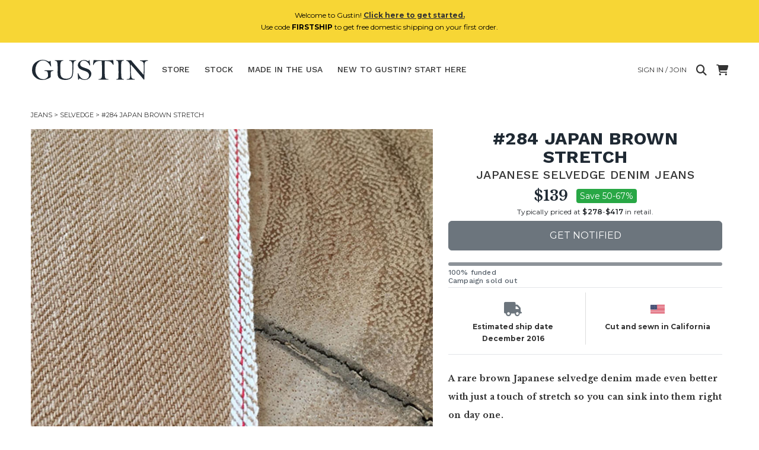

--- FILE ---
content_type: text/html; charset=utf-8
request_url: https://www.weargustin.com/store/jeans-284-japan-brown-stretch
body_size: 25902
content:
<!DOCTYPE html PUBLIC "-//W3C//DTD XHTML 1.0 Transitional//EN" "http://www.w3.org/TR/xhtml1/DTD/xhtml1-transitional.dtd">
<html lang="en">
  <head>
    <title>284 Japan Brown Stretch | Gustin | Jeans | Selvedge</title>
	

    <meta name="description" content="A rare brown Japanese selvedge denim made even better with just a touch of stretch so you can sink into them right on day one."/>
	<link rel="canonical" href="https://www.weargustin.com/store/jeans-284-japan-brown-stretch"/>
    <meta name="viewport" content="width=device-width, initial-scale=1.0">
	
   <!-- Facebook Open Graph data -->
    <meta property="og:image" content="https://d1zyv7v12t3541.cloudfront.net/attached_assets/assets/000/027/299/original/c4f8755c70c600b8de14dbddd906b636.jpg?1536959074"/>
    <meta property="og:title" content="284 Japan Brown Stretch | Gustin | Jeans | Selvedge"/>
    <meta property="og:url" content="https://www.weargustin.com/store/jeans-284-japan-brown-stretch"/>
    <meta property="og:type" content="website"/>
    <meta property="og:site_name" content="Gustin"/>
    <meta property="og:description" content="A rare brown Japanese selvedge denim made even better with just a touch of stretch so you can sink into them right on day one."/>
    <meta property="fb:app_id" content="153503141482998"/>
	<!-- Twitter Card data -->
	<meta name="twitter:card" content="summary"/>
	<meta name="twitter:title" content="284 Japan Brown Stretch | Gustin | Jeans | Selvedge"/>
	<meta name="twitter:description" content="A rare brown Japanese selvedge denim made even better with just a touch of stretch so you can sink into them right on day one."/>
	<meta name="twitter:site" content="@weargustin"/>
	<meta name="twitter:creator" content="@weargustin"/>
	<meta name="twitter:image" content="https://d1zyv7v12t3541.cloudfront.net/attached_assets/assets/000/027/299/original/c4f8755c70c600b8de14dbddd906b636.jpg?1536959074"/>
	<!-- Icons -->
    <link href="//d3j0v6lkz29kyu.cloudfront.net/assets/favicon-ed2fd6a14b8f9e1f2bca610b56eba7c450ee005d1949dd00a4bca2124b0060b0.ico" rel="icon" type="image/ico"></link>
    <link href="//d3j0v6lkz29kyu.cloudfront.net/assets/apple-touch-icon-d1b47ad21b36d632c8e7dcf170d6acc18cb1cedbba34002729b3ea45ee1bea0c.png" rel="apple-touch-icon" type="image/png"></link>
    <link href="//d3j0v6lkz29kyu.cloudfront.net/assets/apple-touch-icon-precomposed-d1b47ad21b36d632c8e7dcf170d6acc18cb1cedbba34002729b3ea45ee1bea0c.png" rel="apple-touch-icon-precomposed" type="image/png"></link>
    <link href="//d3j0v6lkz29kyu.cloudfront.net/assets/apple-touch-icon-152x152-b3a614390c19c48a37eb94eacb782ee1512ade8c4fc3b9deb3dc6d1d00babdde.png" rel="apple-touch-icon-152x152" type="image/png"></link>
    <link href="//d3j0v6lkz29kyu.cloudfront.net/assets/apple-touch-icon-152x152-precomposed-b3a614390c19c48a37eb94eacb782ee1512ade8c4fc3b9deb3dc6d1d00babdde.png" rel="apple-touch-icon-152x152-precomposed" type="image/png"></link>

    
  <script async src="https://www.googletagmanager.com/gtag/js?id=G-1XN1L0FZ5Q"></script>
  <script>
      window.dataLayer = window.dataLayer || [];
      function gtag() { dataLayer.push(arguments); }
  
      // Initialization for both tags
      gtag('js', new Date());
  
      // Configure for both tags
      gtag('config', 'G-1XN1L0FZ5Q');
      gtag('config', 'AW-11363064826');
  </script>

    <!-- Start VWO Async SmartCode -->
    <link rel="preconnect" href="https://dev.visualwebsiteoptimizer.com" />
    <script type='text/javascript' id='vwoCode'>
    window._vwo_code || (function() {
    var account_id=782002,
    version=2.1,
    settings_tolerance=2000,
    hide_element='body',
    hide_element_style = 'opacity:0 !important;filter:alpha(opacity=0) !important;background:none !important;transition:none !important;',
    /* DO NOT EDIT BELOW THIS LINE */
    f=false,w=window,d=document,v=d.querySelector('#vwoCode'),cK='_vwo_'+account_id+'_settings',cc={};try{var c=JSON.parse(localStorage.getItem('_vwo_'+account_id+'_config'));cc=c&&typeof c==='object'?c:{}}catch(e){}var stT=cc.stT==='session'?w.sessionStorage:w.localStorage;code={nonce:v&&v.nonce,use_existing_jquery:function(){return typeof use_existing_jquery!=='undefined'?use_existing_jquery:undefined},library_tolerance:function(){return typeof library_tolerance!=='undefined'?library_tolerance:undefined},settings_tolerance:function(){return cc.sT||settings_tolerance},hide_element_style:function(){return'{'+(cc.hES||hide_element_style)+'}'},hide_element:function(){if(performance.getEntriesByName('first-contentful-paint')[0]){return''}return typeof cc.hE==='string'?cc.hE:hide_element},getVersion:function(){return version},finish:function(e){if(!f){f=true;var t=d.getElementById('_vis_opt_path_hides');if(t)t.parentNode.removeChild(t);if(e)(new Image).src='https://dev.visualwebsiteoptimizer.com/ee.gif?a='+account_id+e}},finished:function(){return f},addScript:function(e){var t=d.createElement('script');t.type='text/javascript';if(e.src){t.src=e.src}else{t.text=e.text}v&&t.setAttribute('nonce',v.nonce);d.getElementsByTagName('head')[0].appendChild(t)},load:function(e,t){var n=this.getSettings(),i=d.createElement('script'),r=this;t=t||{};if(n){i.textContent=n;d.getElementsByTagName('head')[0].appendChild(i);if(!w.VWO||VWO.caE){stT.removeItem(cK);r.load(e)}}else{var o=new XMLHttpRequest;o.open('GET',e,true);o.withCredentials=!t.dSC;o.responseType=t.responseType||'text';o.onload=function(){if(t.onloadCb){return t.onloadCb(o,e)}if(o.status===200||o.status===304){_vwo_code.addScript({text:o.responseText})}else{_vwo_code.finish('&e=loading_failure:'+e)}};o.onerror=function(){if(t.onerrorCb){return t.onerrorCb(e)}_vwo_code.finish('&e=loading_failure:'+e)};o.send()}},getSettings:function(){try{var e=stT.getItem(cK);if(!e){return}e=JSON.parse(e);if(Date.now()>e.e){stT.removeItem(cK);return}return e.s}catch(e){return}},init:function(){if(d.URL.indexOf('__vwo_disable__')>-1)return;var e=this.settings_tolerance();w._vwo_settings_timer=setTimeout(function(){_vwo_code.finish();stT.removeItem(cK)},e);var t;if(this.hide_element()!=='body'){t=d.createElement('style');var n=this.hide_element(),i=n?n+this.hide_element_style():'',r=d.getElementsByTagName('head')[0];t.setAttribute('id','_vis_opt_path_hides');v&&t.setAttribute('nonce',v.nonce);t.setAttribute('type','text/css');if(t.styleSheet)t.styleSheet.cssText=i;else t.appendChild(d.createTextNode(i));r.appendChild(t)}else{t=d.getElementsByTagName('head')[0];var i=d.createElement('div');i.style.cssText='z-index: 2147483647 !important;position: fixed !important;left: 0 !important;top: 0 !important;width: 100% !important;height: 100% !important;background: white !important;';i.setAttribute('id','_vis_opt_path_hides');i.classList.add('_vis_hide_layer');t.parentNode.insertBefore(i,t.nextSibling)}var o=window._vis_opt_url||d.URL,s='https://dev.visualwebsiteoptimizer.com/j.php?a='+account_id+'&u='+encodeURIComponent(o)+'&vn='+version;if(w.location.search.indexOf('_vwo_xhr')!==-1){this.addScript({src:s})}else{this.load(s+'&x=true')}}};w._vwo_code=code;code.init();})();
    </script>
<!-- End VWO Async SmartCode -->  

  <!-- Start Kutoku referral snippet -->
  <script>
  (function (w) {
    var script = w.document.createElement("script");
    if (w.location.search.search(/(ktk|tap_a|tap_s)=/) === -1) { return; }
    script.src = "https://tspcaozs.weargustin.com/r/gR6sY7.js?" + [
      "url=" + encodeURIComponent(w.location.href),
      "cid=" + encodeURIComponent(Date.now() + "_" + Math.random().toString(36).substr(2))
    ].join("&");
    w.document.head.appendChild(script);
  }(window));
  </script>
  <!-- End Kutoku referral snippet -->



    <link rel="stylesheet" href="//d3j0v6lkz29kyu.cloudfront.net/assets/application-c1bb6625e7787b8a2ca404a9c325b7fe23e4ee5daa9136c2e81a2638a9cad8cc.css" media="all" />
	
    <link rel="preload" href="https://cdnjs.cloudflare.com/ajax/libs/font-awesome/6.4.0/css/all.min.css" as="style" onload="this.onload=null;this.rel='stylesheet'">
    <noscript>
        <link rel="stylesheet" href="https://cdnjs.cloudflare.com/ajax/libs/font-awesome/6.4.0/css/all.min.css">
    </noscript>

    <meta name="csrf-param" content="authenticity_token" />
<meta name="csrf-token" content="ATBJngdnjsa1L0bf1qBitRiVKDYRtfOlyw6B5OTBQRh3VdT-nX5DKAYatVAhFr1-PAJVClU6T84xhVPOZl8-qQ" />
    <!-- <meta http-equiv="Content-Security-Policy" content="default-src 'self' data: https://*.herokuapp.com:* https://*.cloudfront.net:* https://*.googleapis.com:* https://*.google.com:* http://*.facebook.net:* http://*.twitter.com:* https://*.stripe.com:*  'unsafe-inline' 'unsafe-eval'; img-src * data:; child-src *; font-src * 'self'; "> -->
  </head>
  <body class="show campaigns campaigns-show">
      <div class="alert alert-info text-center mx-auto my-auto" style="z-index:10;background-color:#F7D635;" id="new-customer-header-alert-div">
    <span class="text-black">Welcome to Gustin! <a href='/howitworks'><u><b>Click here to get started.</u></b></a><br>Use code <b>FIRSTSHIP</b> to get free domestic shipping on your first order.</span>
  </div>



    <div id="menu" class="sidenav" style="z-index: 4;">
  <a href="javascript:void(0)" class="closebtn" onclick="closeNav()">&times;</a>

  <div class="dropdown-wrapper">
    <!-- Shop Links -->
    <div class="title-small dropdown">
      <a class="dropdown-toggle" href="#" role="button" id="shopDropdown" data-bs-toggle="dropdown" aria-expanded="false">Store</a>
      <ul class="dropdown-menu" aria-labelledby="shopDropdown">
        <li><a class="dropdown-item" href="/store">All</a></li>
          <hr>
          <li><a class="dropdown-item" href="/store/category/jeans">Jeans</a></li>
          <hr>
          <li><a class="dropdown-item" href="/store/category/shirts">Shirts</a></li>
          <hr>
          <li><a class="dropdown-item" href="/store/category/knits">Knits</a></li>
          <hr>
          <li><a class="dropdown-item" href="/store/category/jackets">Jackets</a></li>
          <hr>
          <li><a class="dropdown-item" href="/store/category/chinos">Chinos</a></li>
          <hr>
          <li><a class="dropdown-item" href="/store/category/accessories">Accessories</a></li>
          <hr>
          <li><a class="dropdown-item" href="/store/category/shoes">Shoes</a></li>
      </ul>
    </div>
  </div>
  <hr>
  <div class="title-small"><a href="/stock">Stock</a></div>
  <hr>
  <div class="title-small"><a href="/store/made-in-the-usa">Made In The USA</a></div>
  <hr>
  <div class="title-small"><a href="/howitworks">New to Gustin? Start here.</a></div>
  <hr>
  <div class="title-small"><a href="/faq">FAQ &amp; contact</a></div>
  <hr>
  <div class="title-small"><a href="/fitguide">Fit guide</a></div>  
  <hr>

    <div class="title-small"><a href="/welcome-back">Login / Join</a></div>
    <hr>
</div>

    <div class="container-fluid" id="wrap">
      <nav class="navbar navbar-expand-md navbar-light mx-auto masthead mb-3 mt-4 mt-md-0">
  <!-- Hamburger for XS screens -->
  <div class="d-md-none hamburger">
    <i class="fa fa-bars fa-xl" onclick="openNav()"></i>
  </div>
  
  <!-- Desktop Logo -->
  <div class="logo d-none d-md-block">
    <a href="/">
      <svg xmlns="http://www.w3.org/2000/svg" viewBox="0 0 402 76"><title>Artboard 1</title><path d="M75.08,41.51A13.43,13.43,0,0,0,70,42.87a4.62,4.62,0,0,0-2.41,2.41,16.17,16.17,0,0,0-.45,4.57q0,11.74-.55,12.9T57.26,68a41.38,41.38,0,0,1-17.67,4.11A36.19,36.19,0,0,1,14.44,62.7,30.82,30.82,0,0,1,4,38.8,33.72,33.72,0,0,1,22.47,8.31,37.64,37.64,0,0,1,39.94,3.87q8.34,0,18,4.76A10.45,10.45,0,0,0,61.73,10a2.7,2.7,0,0,0,2.41-1.36c.5-.76,1-1.15,1.35-1.15.77,0,1.22,1,1.36,2.91q.3,4.57,1.45,14a4.34,4.34,0,0,1,.1.9q0,1.2-1.05,1.2c-.44,0-.89-.53-1.36-1.6a34.22,34.22,0,0,0-10.85-14A24,24,0,0,0,40.75,6,22.19,22.19,0,0,0,28.6,9.76q-5.88,3.8-9.59,11.7A39.05,39.05,0,0,0,15.29,38.3a33.67,33.67,0,0,0,7.63,22Q30.56,69.63,42,69.62a17.17,17.17,0,0,0,6.93-1.25,19.51,19.51,0,0,0,5.39-3.61,14.34,14.34,0,0,0,3.06-3.52c.36-.77.53-2.79.53-6.07q0-8.23-2.18-10.84c-1.46-1.74-3.79-2.62-7-2.62l-1.56,0c-1,0-1.46-.31-1.46-.95s.54-1.15,1.61-1.15l2.66.1,11.35-.15,13.9-.3c.77,0,1.15.35,1.15,1s-.43,1.09-1.3,1.15ZM151.86,7.23a9.38,9.38,0,0,0-5.59,2.41q-1.78,1.86-2.34,6.73a136.74,136.74,0,0,0-.55,14.3,191.74,191.74,0,0,1-.88,20q-.87,8.23-3.79,12.27A20.14,20.14,0,0,1,130,69.5,36.74,36.74,0,0,1,115.57,72a36,36,0,0,1-14.88-2.78q-6.15-2.79-8.34-7.39T90.17,48.07l.2-13.91q0-18.54-1.58-22.69T82,7.23c-1.14,0-1.71-.28-1.71-.83s.7-1,2.11-1h25.15c1.44,0,2.16.3,2.16.91s-.54,1-1.61,1a8.76,8.76,0,0,0-5.27,2q-1.71,1.61-2.58,5.67t-.88,17.42q0,16,.92,22.19a14.46,14.46,0,0,0,5.83,9.81Q111,68,119.44,68q8.84,0,13.45-3.37a15.75,15.75,0,0,0,6-10q1.38-6.63,1.38-28.77,0-11.38-2.36-14.93a7.85,7.85,0,0,0-7-3.54q-1.86,0-1.86-1c0-.67.82-1,2.46-1h20.08c.91,0,1.36.34,1.36,1,0,.46-.37.75-1.11.85ZM169.64,25.9q3.36,2.67,13.85,6a57.92,57.92,0,0,1,11.57,4.66,19.29,19.29,0,0,1,6.45,6.33,15.87,15.87,0,0,1,2.61,8.73q0,7.93-6.57,14.21a22.49,22.49,0,0,1-16.12,6.27q-8.58,0-17.26-5.37A6.3,6.3,0,0,0,162,70.08c-.27,1.07-.71,1.6-1.31,1.6s-.92-.68-1.15-2.06-.72-7.86-1.46-19.47c.14-.4.49-.6,1.06-.6s.9.36,1.2,1.1Q168,70.08,181.89,70.08q6.87,0,10.76-4.15a13.46,13.46,0,0,0,3.89-9.51,12,12,0,0,0-2.08-6.82,15.63,15.63,0,0,0-5.52-5,63.06,63.06,0,0,0-10.87-4.27q-9.54-3.06-13-5.8a17.17,17.17,0,0,1-5-6.17,15.73,15.73,0,0,1-1.61-6.65q0-6.68,6.05-11.85a22.05,22.05,0,0,1,14.84-5.17,25.13,25.13,0,0,1,6.95,1,38.77,38.77,0,0,1,7.6,3.22,6.87,6.87,0,0,0,1.81-2.82c.27-.8.65-1.2,1.16-1.2a1.43,1.43,0,0,1,.9.5c.23,1.21.57,3.63,1,7.28L200,22.14q0,.9-1.11.9c-.4,0-.75-.33-1-1a27.52,27.52,0,0,0-7.88-10.95,17.54,17.54,0,0,0-11.4-4.31q-6.08,0-9.16,3.66a11.89,11.89,0,0,0-3.09,7.78,9.21,9.21,0,0,0,3.37,7.68ZM278.17,21a1.45,1.45,0,0,1-1.07-.42,24,24,0,0,1-1.93-2.84,23,23,0,0,0-5.43-6.15,14.5,14.5,0,0,0-6.28-2.68,113.6,113.6,0,0,0-14-.81q-.6,7.59-.6,17.32,0,32.22,1.38,38t9.86,5.77c1.38,0,2.06.29,2.06.86s-.65,1-2,1H229.32c-.8,0-1.2-.32-1.2-1s.78-1,2.36-1a8.63,8.63,0,0,0,9.21-8.28q.38-3.81.38-22,0-15.55-1.06-30.72c-2.61-.13-4.45-.2-5.52-.2q-10.86,0-15.73,4.54c-3.24,3-5.14,5.71-5.67,8.06q-.26,1.26-1.35,1.26a1.25,1.25,0,0,1-.94-.49,137.72,137.72,0,0,1,1.95-16.13l3.07,0c2.61,0,6.1.13,10.49.4q7.08.41,21.68.4,15,0,19.48-.35c2.74-.27,6.51-.4,11.29-.4a66,66,0,0,1,.81,7.53q.3,4.47.6,6.27a7.81,7.81,0,0,1,.05.86q0,1.2-1.05,1.2Zm34.58-14.2c-3.71.47-6,1.8-6.95,4s-1.38,10.38-1.38,24.5q0,7.78.4,17.52t.9,11.64a6,6,0,0,0,1.91,3.12q1.41,1.2,5.22,1.7,1.26.15,1.26,1c0,.6-.39.9-1.16.9l-12.47-.1-10.62.15c-1.17,0-1.76-.33-1.76-1s.47-1.06,1.41-1.06c3.11-.06,4.94-1.1,5.47-3.11s.8-8.42.8-19.22q0-15.68-.27-25.36T293.88,9.64c-.91-1.44-2.61-2.34-5.12-2.71-.94-.17-1.41-.55-1.41-1.16s.35-.9,1.06-.9l9.15.2,14-.2c1.68,0,2.52.33,2.52,1,0,.51-.46.82-1.36,1Zm81,.7q-5.07.56-7.3,2.64a9.23,9.23,0,0,0-2.66,6q-.44,3.91-.43,26.38l-.49,26.52q0,2-1,2a1.6,1.6,0,0,1-.7-.23,53.13,53.13,0,0,1-4.5-5.07q-4.06-4.83-10-11.62t-9.36-11q-7.49-9.09-9.44-11.19-7.27-7.74-8.58-9.94c-.57-1-1.09-1.51-1.56-1.51s-.55.65-.55,2l.1,7.78q0,14.81.8,23.64t1.68,10.37a10.55,10.55,0,0,0,3.06,3.09,7.93,7.93,0,0,0,4.65,1.55c2.21,0,3.31.4,3.31,1.21q0,.9-1.86.9L324.8,71c-1.14,0-1.71-.28-1.71-.85s.55-1,1.66-1c4.11,0,6.86-.91,8.23-2.73S335,60.69,335,54.77l-.41-17.62q0-15.62-.85-18.4A23.78,23.78,0,0,0,329.94,12q-3-4-6.8-4.49c-1.14-.13-1.7-.43-1.7-.9,0-.64.73-1,2.2-1l14.76.1q3,4.07,10.44,12.6L364.91,37l15.46,17.87q.5-9.09.5-23.6,0-10.89-.45-14.58a9.54,9.54,0,0,0-3.34-6.2,10.62,10.62,0,0,0-7.2-2.51c-1.34,0-2-.28-2-.85a.76.76,0,0,1,.42-.73,47.64,47.64,0,0,1,6.76-.45q6.31-.23,10.64-.23l6.77,0h1.11c1,0,1.55.29,1.55.88s-.45.83-1.35.93Z" fill="#1f2933"/></svg>

</a>  </div>

  <!-- Mobile Logo -->
  <div class="mobile-logo mt-0 d-block d-md-none" id="site-logo-div">
    <a href="/">
      <svg xmlns="http://www.w3.org/2000/svg" viewBox="0 0 402 76"><title>Artboard 1</title><path d="M75.08,41.51A13.43,13.43,0,0,0,70,42.87a4.62,4.62,0,0,0-2.41,2.41,16.17,16.17,0,0,0-.45,4.57q0,11.74-.55,12.9T57.26,68a41.38,41.38,0,0,1-17.67,4.11A36.19,36.19,0,0,1,14.44,62.7,30.82,30.82,0,0,1,4,38.8,33.72,33.72,0,0,1,22.47,8.31,37.64,37.64,0,0,1,39.94,3.87q8.34,0,18,4.76A10.45,10.45,0,0,0,61.73,10a2.7,2.7,0,0,0,2.41-1.36c.5-.76,1-1.15,1.35-1.15.77,0,1.22,1,1.36,2.91q.3,4.57,1.45,14a4.34,4.34,0,0,1,.1.9q0,1.2-1.05,1.2c-.44,0-.89-.53-1.36-1.6a34.22,34.22,0,0,0-10.85-14A24,24,0,0,0,40.75,6,22.19,22.19,0,0,0,28.6,9.76q-5.88,3.8-9.59,11.7A39.05,39.05,0,0,0,15.29,38.3a33.67,33.67,0,0,0,7.63,22Q30.56,69.63,42,69.62a17.17,17.17,0,0,0,6.93-1.25,19.51,19.51,0,0,0,5.39-3.61,14.34,14.34,0,0,0,3.06-3.52c.36-.77.53-2.79.53-6.07q0-8.23-2.18-10.84c-1.46-1.74-3.79-2.62-7-2.62l-1.56,0c-1,0-1.46-.31-1.46-.95s.54-1.15,1.61-1.15l2.66.1,11.35-.15,13.9-.3c.77,0,1.15.35,1.15,1s-.43,1.09-1.3,1.15ZM151.86,7.23a9.38,9.38,0,0,0-5.59,2.41q-1.78,1.86-2.34,6.73a136.74,136.74,0,0,0-.55,14.3,191.74,191.74,0,0,1-.88,20q-.87,8.23-3.79,12.27A20.14,20.14,0,0,1,130,69.5,36.74,36.74,0,0,1,115.57,72a36,36,0,0,1-14.88-2.78q-6.15-2.79-8.34-7.39T90.17,48.07l.2-13.91q0-18.54-1.58-22.69T82,7.23c-1.14,0-1.71-.28-1.71-.83s.7-1,2.11-1h25.15c1.44,0,2.16.3,2.16.91s-.54,1-1.61,1a8.76,8.76,0,0,0-5.27,2q-1.71,1.61-2.58,5.67t-.88,17.42q0,16,.92,22.19a14.46,14.46,0,0,0,5.83,9.81Q111,68,119.44,68q8.84,0,13.45-3.37a15.75,15.75,0,0,0,6-10q1.38-6.63,1.38-28.77,0-11.38-2.36-14.93a7.85,7.85,0,0,0-7-3.54q-1.86,0-1.86-1c0-.67.82-1,2.46-1h20.08c.91,0,1.36.34,1.36,1,0,.46-.37.75-1.11.85ZM169.64,25.9q3.36,2.67,13.85,6a57.92,57.92,0,0,1,11.57,4.66,19.29,19.29,0,0,1,6.45,6.33,15.87,15.87,0,0,1,2.61,8.73q0,7.93-6.57,14.21a22.49,22.49,0,0,1-16.12,6.27q-8.58,0-17.26-5.37A6.3,6.3,0,0,0,162,70.08c-.27,1.07-.71,1.6-1.31,1.6s-.92-.68-1.15-2.06-.72-7.86-1.46-19.47c.14-.4.49-.6,1.06-.6s.9.36,1.2,1.1Q168,70.08,181.89,70.08q6.87,0,10.76-4.15a13.46,13.46,0,0,0,3.89-9.51,12,12,0,0,0-2.08-6.82,15.63,15.63,0,0,0-5.52-5,63.06,63.06,0,0,0-10.87-4.27q-9.54-3.06-13-5.8a17.17,17.17,0,0,1-5-6.17,15.73,15.73,0,0,1-1.61-6.65q0-6.68,6.05-11.85a22.05,22.05,0,0,1,14.84-5.17,25.13,25.13,0,0,1,6.95,1,38.77,38.77,0,0,1,7.6,3.22,6.87,6.87,0,0,0,1.81-2.82c.27-.8.65-1.2,1.16-1.2a1.43,1.43,0,0,1,.9.5c.23,1.21.57,3.63,1,7.28L200,22.14q0,.9-1.11.9c-.4,0-.75-.33-1-1a27.52,27.52,0,0,0-7.88-10.95,17.54,17.54,0,0,0-11.4-4.31q-6.08,0-9.16,3.66a11.89,11.89,0,0,0-3.09,7.78,9.21,9.21,0,0,0,3.37,7.68ZM278.17,21a1.45,1.45,0,0,1-1.07-.42,24,24,0,0,1-1.93-2.84,23,23,0,0,0-5.43-6.15,14.5,14.5,0,0,0-6.28-2.68,113.6,113.6,0,0,0-14-.81q-.6,7.59-.6,17.32,0,32.22,1.38,38t9.86,5.77c1.38,0,2.06.29,2.06.86s-.65,1-2,1H229.32c-.8,0-1.2-.32-1.2-1s.78-1,2.36-1a8.63,8.63,0,0,0,9.21-8.28q.38-3.81.38-22,0-15.55-1.06-30.72c-2.61-.13-4.45-.2-5.52-.2q-10.86,0-15.73,4.54c-3.24,3-5.14,5.71-5.67,8.06q-.26,1.26-1.35,1.26a1.25,1.25,0,0,1-.94-.49,137.72,137.72,0,0,1,1.95-16.13l3.07,0c2.61,0,6.1.13,10.49.4q7.08.41,21.68.4,15,0,19.48-.35c2.74-.27,6.51-.4,11.29-.4a66,66,0,0,1,.81,7.53q.3,4.47.6,6.27a7.81,7.81,0,0,1,.05.86q0,1.2-1.05,1.2Zm34.58-14.2c-3.71.47-6,1.8-6.95,4s-1.38,10.38-1.38,24.5q0,7.78.4,17.52t.9,11.64a6,6,0,0,0,1.91,3.12q1.41,1.2,5.22,1.7,1.26.15,1.26,1c0,.6-.39.9-1.16.9l-12.47-.1-10.62.15c-1.17,0-1.76-.33-1.76-1s.47-1.06,1.41-1.06c3.11-.06,4.94-1.1,5.47-3.11s.8-8.42.8-19.22q0-15.68-.27-25.36T293.88,9.64c-.91-1.44-2.61-2.34-5.12-2.71-.94-.17-1.41-.55-1.41-1.16s.35-.9,1.06-.9l9.15.2,14-.2c1.68,0,2.52.33,2.52,1,0,.51-.46.82-1.36,1Zm81,.7q-5.07.56-7.3,2.64a9.23,9.23,0,0,0-2.66,6q-.44,3.91-.43,26.38l-.49,26.52q0,2-1,2a1.6,1.6,0,0,1-.7-.23,53.13,53.13,0,0,1-4.5-5.07q-4.06-4.83-10-11.62t-9.36-11q-7.49-9.09-9.44-11.19-7.27-7.74-8.58-9.94c-.57-1-1.09-1.51-1.56-1.51s-.55.65-.55,2l.1,7.78q0,14.81.8,23.64t1.68,10.37a10.55,10.55,0,0,0,3.06,3.09,7.93,7.93,0,0,0,4.65,1.55c2.21,0,3.31.4,3.31,1.21q0,.9-1.86.9L324.8,71c-1.14,0-1.71-.28-1.71-.85s.55-1,1.66-1c4.11,0,6.86-.91,8.23-2.73S335,60.69,335,54.77l-.41-17.62q0-15.62-.85-18.4A23.78,23.78,0,0,0,329.94,12q-3-4-6.8-4.49c-1.14-.13-1.7-.43-1.7-.9,0-.64.73-1,2.2-1l14.76.1q3,4.07,10.44,12.6L364.91,37l15.46,17.87q.5-9.09.5-23.6,0-10.89-.45-14.58a9.54,9.54,0,0,0-3.34-6.2,10.62,10.62,0,0,0-7.2-2.51c-1.34,0-2-.28-2-.85a.76.76,0,0,1,.42-.73,47.64,47.64,0,0,1,6.76-.45q6.31-.23,10.64-.23l6.77,0h1.11c1,0,1.55.29,1.55.88s-.45.83-1.35.93Z" fill="#1f2933"/></svg>

</a>  </div>

  <!-- Links (Hidden responsively) -->
  <div class="collapse navbar-collapse" id="navbarNav">
      <div class="navbar">
        <ul class="nav">
          <li class="dropdown ">
            <a id="store-nav-link" class="dropbtn" href="/store">Store</a>
            <div class="dropdown-content" id="dropdown-div">
                <a href="/store/category/jeans">Jeans</a>
                <a href="/store/category/shirts">Shirts</a>
                <a href="/store/category/knits">Knits</a>
                <a href="/store/category/jackets">Jackets</a>
                <a href="/store/category/chinos">Chinos</a>
                <a href="/store/category/accessories">Accessories</a>
                <a href="/store/category/shoes">Shoes</a>
            </div>
          </li>
          <li class="dropdown ">
            <a id="stock-nav-link" href="/stock">Stock</a>
            <div class="dropdown-content" id="dropdown-div">
                <a href="/stock?category=jeans">Jeans</a>
                <a href="/stock?category=shirts">Shirts</a>
                <a href="/stock?category=knits">Knits</a>
                <a href="/stock?category=jackets">Jackets</a>
                <a href="/stock?category=chinos">Chinos</a>
                <a href="/stock?category=accessories">Accessories</a>
                <a href="/stock?category=shoes">Shoes</a>
            </div>
          </li>
          <li class=" d-none d-lg-inline">
            <a href="/store/made-in-the-usa">Made In The USA</a>
          </li>
          <li class="" id="hideForSearch">
            <a id="howitworks-nav-link" href="/howitworks">
              <span class="full-text">New to Gustin? Start here</span>
              <span class="short-text">Start Here</span>
</a>          </li>
        </ul>
      </div>
  </div>

  <!-- Right-aligned content -->
  <div class="ms-auto d-flex flex-column align-items-end">
    <div class="d-flex align-items-center ">
        <a class="d-none d-md-flex mx-2 pe-2" href="/welcome-back">
          <span class="full-text text-uppercase">Sign in / Join</span>
</a>        <a href="#" title="Search" class="search-button me-2">
          <i class="fa-solid fa-magnifying-glass fa-xl"></i>
        </a>
      <a class="ms-2" href="/cart">
        <i class="fa-solid fa-cart-shopping fa-xl"></i>
        <span class="badge rounded-pill bg-danger cart-counter d-none" id="cart_counter">0</span>
</a>      <form class="input-group inline-block position-relative search-form" style="display:none;" id="search-form" action="/store" accept-charset="UTF-8" method="get"><input name="utf8" type="hidden" value="&#x2713;" autocomplete="off" />
        <input type="text" name="search_string" id="search-input" placeholder="Search" class="form-control rounded search-input" />
        <a href="#" title="Close Search" class="close-search">
          <i class="fa-solid fa-xmark fa-xl"></i>
        </a>
</form>    </div>
  </div>
</nav>

  <div class="breadcrumb-box mx-auto py-0 mx-0">
    <div class="clearfix"></div>
    <div class="breadcrumb py-0 mx-0 clearfix">
      <a href='/store/category/jeans'>Jeans</a>&nbsp;>&nbsp;<a href='/store/subcategory/selvedge'>Selvedge</a>&nbsp;>&nbsp;#284 Japan Brown Stretch
    </div>
    <div class="clearfix"></div>
  </div>

      
      
<div class="row g-0 show-product mx-auto">
    <div class="col-12 text-center pe-2 col-sm-7">
      <div class="row">
        <div class="col-12 pr-2">
          <div id="productCarousel" class="carousel slide">
            <div class="product-image">
              <div class="carousel-inner" id="images_and_captions">
                <div class="d-block">
                    <div class="carousel-item active" data-bs-slide-number="0">
                      <a class="product-thumb" href="javascript:void(0)" data-src="https://d1zyv7v12t3541.cloudfront.net/attached_assets/assets/000/027/299/extra_large/c4f8755c70c600b8de14dbddd906b636.jpg?1536959074" data-zoom-src="https://d1zyv7v12t3541.cloudfront.net/attached_assets/assets/000/027/299/original/c4f8755c70c600b8de14dbddd906b636.jpg?1536959074">
                        <img class="d-block w-100 product-img" alt="gustin #284 japan brown stretch" loading="lazy" src="https://d1zyv7v12t3541.cloudfront.net/attached_assets/assets/000/027/299/extra_large/c4f8755c70c600b8de14dbddd906b636.jpg?1536959074" width="460" height="460" />
                      </a>
                      <div class="caption row">
                        <div class="col">
                          Japan Brown Stretch fabric
                        </div>
                      </div>
                    </div>
                    <div class="carousel-item " data-bs-slide-number="1">
                      <a class="product-thumb" href="javascript:void(0)" data-src="https://d1zyv7v12t3541.cloudfront.net/attached_assets/assets/000/027/297/extra_large/88b0c76440d3893b5e33c79f565ed50e.jpg?1536959074" data-zoom-src="https://d1zyv7v12t3541.cloudfront.net/attached_assets/assets/000/027/297/original/88b0c76440d3893b5e33c79f565ed50e.jpg?1536959074">
                        <img class="d-block w-100 product-img" alt="gustin #284 japan brown stretch" loading="lazy" src="https://d1zyv7v12t3541.cloudfront.net/attached_assets/assets/000/027/297/extra_large/88b0c76440d3893b5e33c79f565ed50e.jpg?1536959074" width="460" height="460" />
                      </a>
                      <div class="caption row">
                        <div class="col">
                          Japan Brown Stretch fabric
                        </div>
                      </div>
                    </div>
                    <div class="carousel-item " data-bs-slide-number="2">
                      <a class="product-thumb" href="javascript:void(0)" data-src="https://d1zyv7v12t3541.cloudfront.net/attached_assets/assets/000/027/298/extra_large/8309094138f736cdfbd4b56fedf5f13e.jpg?1536959074" data-zoom-src="https://d1zyv7v12t3541.cloudfront.net/attached_assets/assets/000/027/298/original/8309094138f736cdfbd4b56fedf5f13e.jpg?1536959074">
                        <img class="d-block w-100 product-img" alt="gustin #284 japan brown stretch" loading="lazy" src="https://d1zyv7v12t3541.cloudfront.net/attached_assets/assets/000/027/298/extra_large/8309094138f736cdfbd4b56fedf5f13e.jpg?1536959074" width="460" height="460" />
                      </a>
                      <div class="caption row">
                        <div class="col">
                          Japan Brown Stretch fabric
                        </div>
                      </div>
                    </div>
                    <div class="carousel-item " data-bs-slide-number="3">
                      <a class="product-thumb" href="javascript:void(0)" data-src="https://d1zyv7v12t3541.cloudfront.net/attached_assets/assets/000/027/286/extra_large/31cfb066d6beead295cb13eafeb11fb2.jpg?1536959071" data-zoom-src="https://d1zyv7v12t3541.cloudfront.net/attached_assets/assets/000/027/286/original/31cfb066d6beead295cb13eafeb11fb2.jpg?1536959071">
                        <img class="d-block w-100 product-img" alt="gustin #284 japan brown stretch" loading="lazy" src="https://d1zyv7v12t3541.cloudfront.net/attached_assets/assets/000/027/286/extra_large/31cfb066d6beead295cb13eafeb11fb2.jpg?1536959071" width="460" height="460" />
                      </a>
                      <div class="caption row">
                        <div class="col">
                          
Straight fit front (photo for fit only)
                        </div>
                      </div>
                    </div>
                    <div class="carousel-item " data-bs-slide-number="4">
                      <a class="product-thumb" href="javascript:void(0)" data-src="https://d1zyv7v12t3541.cloudfront.net/attached_assets/assets/000/027/287/extra_large/6c9fa2abaa952be35209acfab980511a.jpg?1536959072" data-zoom-src="https://d1zyv7v12t3541.cloudfront.net/attached_assets/assets/000/027/287/original/6c9fa2abaa952be35209acfab980511a.jpg?1536959072">
                        <img class="d-block w-100 product-img" alt="gustin #284 japan brown stretch" loading="lazy" src="https://d1zyv7v12t3541.cloudfront.net/attached_assets/assets/000/027/287/extra_large/6c9fa2abaa952be35209acfab980511a.jpg?1536959072" width="460" height="460" />
                      </a>
                      <div class="caption row">
                        <div class="col">
                          
Straight fit side (photo for fit only)
                        </div>
                      </div>
                    </div>
                    <div class="carousel-item " data-bs-slide-number="5">
                      <a class="product-thumb" href="javascript:void(0)" data-src="https://d1zyv7v12t3541.cloudfront.net/attached_assets/assets/000/027/288/extra_large/5a2c650de2cd378105322bb82e920971.jpg?1536959072" data-zoom-src="https://d1zyv7v12t3541.cloudfront.net/attached_assets/assets/000/027/288/original/5a2c650de2cd378105322bb82e920971.jpg?1536959072">
                        <img class="d-block w-100 product-img" alt="gustin #284 japan brown stretch" loading="lazy" src="https://d1zyv7v12t3541.cloudfront.net/attached_assets/assets/000/027/288/extra_large/5a2c650de2cd378105322bb82e920971.jpg?1536959072" width="460" height="460" />
                      </a>
                      <div class="caption row">
                        <div class="col">
                          
Slim fit front (photo for fit only)
                        </div>
                      </div>
                    </div>
                    <div class="carousel-item " data-bs-slide-number="6">
                      <a class="product-thumb" href="javascript:void(0)" data-src="https://d1zyv7v12t3541.cloudfront.net/attached_assets/assets/000/027/289/extra_large/608a67dd64b466565482294c2651d8cd.jpg?1536959073" data-zoom-src="https://d1zyv7v12t3541.cloudfront.net/attached_assets/assets/000/027/289/original/608a67dd64b466565482294c2651d8cd.jpg?1536959073">
                        <img class="d-block w-100 product-img" alt="gustin #284 japan brown stretch" loading="lazy" src="https://d1zyv7v12t3541.cloudfront.net/attached_assets/assets/000/027/289/extra_large/608a67dd64b466565482294c2651d8cd.jpg?1536959073" width="460" height="460" />
                      </a>
                      <div class="caption row">
                        <div class="col">
                          
Slim fit side (photo for fit only)
                        </div>
                      </div>
                    </div>
                    <div class="carousel-item " data-bs-slide-number="7">
                      <a class="product-thumb" href="javascript:void(0)" data-src="https://d1zyv7v12t3541.cloudfront.net/attached_assets/assets/000/027/290/extra_large/b7ce4b380aabc002159faa20de4baea1.jpg?1536959073" data-zoom-src="https://d1zyv7v12t3541.cloudfront.net/attached_assets/assets/000/027/290/original/b7ce4b380aabc002159faa20de4baea1.jpg?1536959073">
                        <img class="d-block w-100 product-img" alt="gustin #284 japan brown stretch" loading="lazy" src="https://d1zyv7v12t3541.cloudfront.net/attached_assets/assets/000/027/290/extra_large/b7ce4b380aabc002159faa20de4baea1.jpg?1536959073" width="460" height="460" />
                      </a>
                      <div class="caption row">
                        <div class="col">
                          
Half-lined rear pockets (photo for detail only)
                        </div>
                      </div>
                    </div>
                    <div class="carousel-item " data-bs-slide-number="8">
                      <a class="product-thumb" href="javascript:void(0)" data-src="https://d1zyv7v12t3541.cloudfront.net/attached_assets/assets/000/027/291/extra_large/7a4ae2bd48d458b7a147dec7f1fede35.jpg?1536959073" data-zoom-src="https://d1zyv7v12t3541.cloudfront.net/attached_assets/assets/000/027/291/original/7a4ae2bd48d458b7a147dec7f1fede35.jpg?1536959073">
                        <img class="d-block w-100 product-img" alt="gustin #284 japan brown stretch" loading="lazy" src="https://d1zyv7v12t3541.cloudfront.net/attached_assets/assets/000/027/291/extra_large/7a4ae2bd48d458b7a147dec7f1fede35.jpg?1536959073" width="460" height="460" />
                      </a>
                      <div class="caption row">
                        <div class="col">
                          
Selvage fly and chain stitched waistband (photo for detail only)
                        </div>
                      </div>
                    </div>
                    <div class="carousel-item " data-bs-slide-number="9">
                      <a class="product-thumb" href="javascript:void(0)" data-src="https://d1zyv7v12t3541.cloudfront.net/attached_assets/assets/000/027/292/extra_large/26cd59904e4dafc7325456ff79320de4.jpg?1536959073" data-zoom-src="https://d1zyv7v12t3541.cloudfront.net/attached_assets/assets/000/027/292/original/26cd59904e4dafc7325456ff79320de4.jpg?1536959073">
                        <img class="d-block w-100 product-img" alt="gustin #284 japan brown stretch" loading="lazy" src="https://d1zyv7v12t3541.cloudfront.net/attached_assets/assets/000/027/292/extra_large/26cd59904e4dafc7325456ff79320de4.jpg?1536959073" width="460" height="460" />
                      </a>
                      <div class="caption row">
                        <div class="col">
                          
Leather patch and tucked selvage beltloop (photo for detail only)
                        </div>
                      </div>
                    </div>
                    <div class="carousel-item " data-bs-slide-number="10">
                      <a class="product-thumb" href="javascript:void(0)" data-src="https://d1zyv7v12t3541.cloudfront.net/attached_assets/assets/000/027/293/extra_large/6fb0f19df8d770560bde7c2b06cdb1f7.jpg?1536959073" data-zoom-src="https://d1zyv7v12t3541.cloudfront.net/attached_assets/assets/000/027/293/original/6fb0f19df8d770560bde7c2b06cdb1f7.jpg?1536959073">
                        <img class="d-block w-100 product-img" alt="gustin #284 japan brown stretch" loading="lazy" src="https://d1zyv7v12t3541.cloudfront.net/attached_assets/assets/000/027/293/extra_large/6fb0f19df8d770560bde7c2b06cdb1f7.jpg?1536959073" width="460" height="460" />
                      </a>
                      <div class="caption row">
                        <div class="col">
                          
Chainstitched cuffs (photo for detail only)
                        </div>
                      </div>
                    </div>
                    <div class="carousel-item " data-bs-slide-number="11">
                      <a class="product-thumb" href="javascript:void(0)" data-src="https://d1zyv7v12t3541.cloudfront.net/attached_assets/assets/000/027/294/extra_large/2bbe12165699072b0e2dff87edd75452.jpg?1536959073" data-zoom-src="https://d1zyv7v12t3541.cloudfront.net/attached_assets/assets/000/027/294/original/2bbe12165699072b0e2dff87edd75452.jpg?1536959073">
                        <img class="d-block w-100 product-img" alt="gustin #284 japan brown stretch" loading="lazy" src="https://d1zyv7v12t3541.cloudfront.net/attached_assets/assets/000/027/294/extra_large/2bbe12165699072b0e2dff87edd75452.jpg?1536959073" width="460" height="460" />
                      </a>
                      <div class="caption row">
                        <div class="col">
                          
Custom Gustin buttons and nails
                        </div>
                      </div>
                    </div>
                    <div class="carousel-item " data-bs-slide-number="12">
                      <a class="product-thumb" href="javascript:void(0)" data-src="https://d1zyv7v12t3541.cloudfront.net/attached_assets/assets/000/027/295/extra_large/410b7bf4dac55cb8f9d95b361d7288d6.jpg?1536959074" data-zoom-src="https://d1zyv7v12t3541.cloudfront.net/attached_assets/assets/000/027/295/original/410b7bf4dac55cb8f9d95b361d7288d6.jpg?1536959074">
                        <img class="d-block w-100 product-img" alt="gustin #284 japan brown stretch" loading="lazy" src="https://d1zyv7v12t3541.cloudfront.net/attached_assets/assets/000/027/295/extra_large/410b7bf4dac55cb8f9d95b361d7288d6.jpg?1536959074" width="460" height="460" />
                      </a>
                      <div class="caption row">
                        <div class="col">
                          
Custom Gustin rivets (photo for detail only)
                        </div>
                      </div>
                    </div>
                    <div class="carousel-item " data-bs-slide-number="13">
                      <a class="product-thumb" href="javascript:void(0)" data-src="https://d1zyv7v12t3541.cloudfront.net/attached_assets/assets/000/027/296/extra_large/285ceecd89562fd0336b6325b465045b.jpg?1536959073" data-zoom-src="https://d1zyv7v12t3541.cloudfront.net/attached_assets/assets/000/027/296/original/285ceecd89562fd0336b6325b465045b.jpg?1536959073">
                        <img class="d-block w-100 product-img" alt="gustin #284 japan brown stretch" loading="lazy" src="https://d1zyv7v12t3541.cloudfront.net/attached_assets/assets/000/027/296/extra_large/285ceecd89562fd0336b6325b465045b.jpg?1536959073" width="460" height="460" />
                      </a>
                      <div class="caption row">
                        <div class="col">
                          &nbsp;
                        </div>
                      </div>
                    </div>
                </div>
              </div>
            </div>
              <div class="d-block overflow-auto" id="outerthumbnailbox">
                  <div class="thumbnail-box d-flex" id="thumbnails" style="min-width: max-content;">
                    <div class="row mx-0 px-0 carousel-indicators position-relative">
                        <div class="card active" role="button" data-bs-slide-to="0" data-bs-target="#productCarousel">
                          <img class="card-img-top img-fluid" alt="gustin #284 japan brown stretch" loading="lazy" src="https://d1zyv7v12t3541.cloudfront.net/attached_assets/assets/000/027/299/extra_large/c4f8755c70c600b8de14dbddd906b636.jpg?1536959074" width="100" height="100" />
                        </div>
                        <div class="card " role="button" data-bs-slide-to="1" data-bs-target="#productCarousel">
                          <img class="card-img-top img-fluid" alt="gustin #284 japan brown stretch" loading="lazy" src="https://d1zyv7v12t3541.cloudfront.net/attached_assets/assets/000/027/297/large/88b0c76440d3893b5e33c79f565ed50e.jpg?1536959074" width="100" height="100" />
                        </div>
                        <div class="card " role="button" data-bs-slide-to="2" data-bs-target="#productCarousel">
                          <img class="card-img-top img-fluid" alt="gustin #284 japan brown stretch" loading="lazy" src="https://d1zyv7v12t3541.cloudfront.net/attached_assets/assets/000/027/298/large/8309094138f736cdfbd4b56fedf5f13e.jpg?1536959074" width="100" height="100" />
                        </div>
                        <div class="card " role="button" data-bs-slide-to="3" data-bs-target="#productCarousel">
                          <img class="card-img-top img-fluid" alt="gustin #284 japan brown stretch" loading="lazy" src="https://d1zyv7v12t3541.cloudfront.net/attached_assets/assets/000/027/286/large/31cfb066d6beead295cb13eafeb11fb2.jpg?1536959071" width="100" height="100" />
                        </div>
                        <div class="card " role="button" data-bs-slide-to="4" data-bs-target="#productCarousel">
                          <img class="card-img-top img-fluid" alt="gustin #284 japan brown stretch" loading="lazy" src="https://d1zyv7v12t3541.cloudfront.net/attached_assets/assets/000/027/287/large/6c9fa2abaa952be35209acfab980511a.jpg?1536959072" width="100" height="100" />
                        </div>
                        <div class="card " role="button" data-bs-slide-to="5" data-bs-target="#productCarousel">
                          <img class="card-img-top img-fluid" alt="gustin #284 japan brown stretch" loading="lazy" src="https://d1zyv7v12t3541.cloudfront.net/attached_assets/assets/000/027/288/large/5a2c650de2cd378105322bb82e920971.jpg?1536959072" width="100" height="100" />
                        </div>
                        <div class="card " role="button" data-bs-slide-to="6" data-bs-target="#productCarousel">
                          <img class="card-img-top img-fluid" alt="gustin #284 japan brown stretch" loading="lazy" src="https://d1zyv7v12t3541.cloudfront.net/attached_assets/assets/000/027/289/large/608a67dd64b466565482294c2651d8cd.jpg?1536959073" width="100" height="100" />
                        </div>
                        <div class="card " role="button" data-bs-slide-to="7" data-bs-target="#productCarousel">
                          <img class="card-img-top img-fluid" alt="gustin #284 japan brown stretch" loading="lazy" src="https://d1zyv7v12t3541.cloudfront.net/attached_assets/assets/000/027/290/large/b7ce4b380aabc002159faa20de4baea1.jpg?1536959073" width="100" height="100" />
                        </div>
                        <div class="card " role="button" data-bs-slide-to="8" data-bs-target="#productCarousel">
                          <img class="card-img-top img-fluid" alt="gustin #284 japan brown stretch" loading="lazy" src="https://d1zyv7v12t3541.cloudfront.net/attached_assets/assets/000/027/291/large/7a4ae2bd48d458b7a147dec7f1fede35.jpg?1536959073" width="100" height="100" />
                        </div>
                        <div class="card " role="button" data-bs-slide-to="9" data-bs-target="#productCarousel">
                          <img class="card-img-top img-fluid" alt="gustin #284 japan brown stretch" loading="lazy" src="https://d1zyv7v12t3541.cloudfront.net/attached_assets/assets/000/027/292/large/26cd59904e4dafc7325456ff79320de4.jpg?1536959073" width="100" height="100" />
                        </div>
                        <div class="card " role="button" data-bs-slide-to="10" data-bs-target="#productCarousel">
                          <img class="card-img-top img-fluid" alt="gustin #284 japan brown stretch" loading="lazy" src="https://d1zyv7v12t3541.cloudfront.net/attached_assets/assets/000/027/293/large/6fb0f19df8d770560bde7c2b06cdb1f7.jpg?1536959073" width="100" height="100" />
                        </div>
                        <div class="card " role="button" data-bs-slide-to="11" data-bs-target="#productCarousel">
                          <img class="card-img-top img-fluid" alt="gustin #284 japan brown stretch" loading="lazy" src="https://d1zyv7v12t3541.cloudfront.net/attached_assets/assets/000/027/294/large/2bbe12165699072b0e2dff87edd75452.jpg?1536959073" width="100" height="100" />
                        </div>
                        <div class="card " role="button" data-bs-slide-to="12" data-bs-target="#productCarousel">
                          <img class="card-img-top img-fluid" alt="gustin #284 japan brown stretch" loading="lazy" src="https://d1zyv7v12t3541.cloudfront.net/attached_assets/assets/000/027/295/large/410b7bf4dac55cb8f9d95b361d7288d6.jpg?1536959074" width="100" height="100" />
                        </div>
                        <div class="card " role="button" data-bs-slide-to="13" data-bs-target="#productCarousel">
                          <img class="card-img-top img-fluid" alt="gustin #284 japan brown stretch" loading="lazy" src="https://d1zyv7v12t3541.cloudfront.net/attached_assets/assets/000/027/296/large/285ceecd89562fd0336b6325b465045b.jpg?1536959073" width="100" height="100" />
                        </div>
                    </div>
                  </div>
              </div>
          </div>
        </div>
      </div>
    </div>
  <div class="col-12 ps-0 ps-md-2 col-sm-5">
    <div class="product-detail" style="max-width:800px;">
      
<div>
  <div class="product-name">
    <h1 style="all:unset;">#284 Japan Brown Stretch</h1>
	<a href="/store/subcategory/selvedge">
      <h2 class="product-subtitle">Japanese Selvedge Denim Jeans</h2>
</a>  </div>
    <div class="row-fluid full-price-box mt-2 mb-1">
      <div class="d-flex align-items-center justify-content-center text-center">
        <span class="price-text">
          $139
        </span>
        <div class="d-flex align-items-center" style="margin-left: 14px;">
          <span class="save-message-text">
            Save 50-67%
          </span>
        </div>
      </div>
  </div>

    <div class="row my-2" id="value-callout">
      <div class="col-12 text-center">
        <span class="align-middle subinfo-text text-dark">
    	  Typically priced at <span class='fw-semibold'>$278</span>-<span class='fw-semibold'>$417</span> in retail.
    	</span>
      </div>
    </div>
</div>

      <div class="size-selection-test">

      <button class="btn btn-secondary w-100" id="notify-me-button" style="padding: 12px 0;" onclick="toggleNotifyInput()">Get notified</button>
      <div id="notify-input-container" class="align-items-center" style="display:none; margin-top: 10px;">
        <form class="d-flex align-items-center" action="/store/1240/product_notification" accept-charset="UTF-8" method="post"><input name="utf8" type="hidden" value="&#x2713;" autocomplete="off" /><input type="hidden" name="authenticity_token" value="RKggvjb9y96Dqs1DmqEY0G4OKRQd_URc8ca-3VlH5bcyzb3erOQGMDCfPsxtF8cbSplUKFly-DcLTWz329maBg" autocomplete="off" />
          <input type="hidden" name="size_id" id="selected_size_id" autocomplete="off" />
          <div class="d-eokslqtuvpb_1768998561"><style media="screen">.d-eokslqtuvpb_1768998561 {display:none;}</style><label for="d-eokslqtuvpb">If you are a human, ignore this field</label><input type="text" name="d-eokslqtuvpb" id="d-eokslqtuvpb" autocomplete="off" tabindex="-1" /><input type="hidden" name="spinner" value="7dba6ccbf2631780886808cccc2d552e" autocomplete="off" /></div>
          <input type="email" name="guest_email" id="guest_email" placeholder="Email address" class="form-control rounded-end-0 m-0" required="required" style="margin-right: 10px;height:53px;" />
          <input type="submit" name="commit" value="Notify Me" class="btn btn-primary" style="border-top-left-radius: 0px;border-bottom-left-radius: 0px;" />
</form>      </div>
  <div id="event-id" style="display:none;"></div>
</div>

<script>
  let currentFit = null;
  let currentDisplaySize = null;
  let currentSizeElement = null;
  let addToCartRevertTimer = null;
  let originalAddToCartHTML = null;

  document.addEventListener("DOMContentLoaded", function() {
    const fitButtons = document.querySelectorAll(".fit-button");
    fitButtons.forEach(function(button) {
      fitButtons.forEach(btn => btn.classList.remove("active"));
      button.addEventListener("click", function() {
        const newFit = this.getAttribute("data-fit");
        if (newFit === currentFit) return;

        fitButtons.forEach(btn => btn.classList.remove("active"));
        this.classList.add("active");

        document.querySelectorAll(".size-buttons").forEach(group => group.style.display = "none");
        const newFitSizes = document.getElementById(newFit + "-sizes");
        newFitSizes.style.display = "flex";

        if (currentDisplaySize) {
          let sizeFound = false;
          newFitSizes.querySelectorAll('.size-button').forEach(button => {
            if (button.textContent.trim() === currentDisplaySize) {
              currentSizeElement?.classList.remove("active");
              button.classList.add("active");
              currentSizeElement = button;
              document.getElementById("selected_size_id").value = button.getAttribute("data-size-id");

              handleSizeButtonState(button);

              sizeFound = true;
            }
          });

          if (!sizeFound) {
            currentSizeElement?.classList.remove("active");
            currentDisplaySize = null;
            currentSizeElement = null;
            document.getElementById("selected_size_id").value = "";
          }
        }
        currentFit = newFit;
      });
    });

    document.querySelectorAll(".size-button").forEach(function(button) {
      button.addEventListener("click", function() {
        const displaySize = this.textContent.trim();
        currentSizeElement?.classList.remove("active");
        this.classList.add("active");
        currentDisplaySize = displaySize;
        currentSizeElement = this;
        document.getElementById("selected_size_id").value = this.getAttribute("data-size-id");

        handleSizeButtonState(this);
      });
    });

    function revertAddToCartButton() {
      if (addToCartRevertTimer) {
        clearTimeout(addToCartRevertTimer);
        addToCartRevertTimer = null;

        const tempLink = document.getElementById("temporary-cart-link");
        if (tempLink && originalAddToCartHTML) {
            tempLink.outerHTML = originalAddToCartHTML;
        }
      }
    }

    function handleSizeButtonState(button) {
      revertAddToCartButton();
      const addToCart = document.getElementById("add-to-cart-button2");
      const notify = document.getElementById("notify-me-button");
      const campaignLink = document.getElementById("active-campaign-link");
      const campaignLang = document.getElementById("active-campaign-language");

      if (!button) {
        if (addToCart) addToCart.style.display = "none";
        if (notify) notify.style.display = "none";
        if (campaignLink) campaignLink.style.display = "none";
        if (campaignLang) campaignLang.style.display = "none";
        return;
      }

      if (button.classList.contains("unavailable")) {
        if (addToCart) addToCart.style.display = "none";
        if (campaignLink) campaignLink.style.display = "none";
        if (campaignLang) campaignLang.style.display = "none";
        if (notify) notify.style.display = "inline-block";
      }
      if (button.classList.contains("active_campaign")) {
        if (addToCart) addToCart.style.display = "none";
        if (campaignLink) campaignLink.style.display = "inline-block";
        if (campaignLang) campaignLang.style.display = "inline-block";
        if (notify) notify.style.display = "none";
      }
      if (button.classList.contains("available_now")) {
        if (addToCart) addToCart.style.display = "inline-block";
        if (campaignLink) campaignLink.style.display = "none";
        if (campaignLang) campaignLang.style.display = "none";
        if (notify) notify.style.display = "none";
      }
    }

    $(document).on('click', '#add-to-cart-button2', function(event){
        var size_id = $(".size-button.active").length > 0 ? $(".size-button.active").data("size-id") : $("#size_id").val();
        if ($(".size-button").length > 0 && !size_id) {
            alert("Please select a size before adding to cart");
            return false;
        }

        var product_id = $("#product_id").val();
        var campaign_id = $("#campaign_id").val();
        var stock = $("#stock").val() === 'true';
        var quantity = 1;

        var newCartItem = {
            product_id: product_id,
            size_id: size_id,
            campaign_id: campaign_id,
            stock: stock,
            quantity: quantity
        };

        // Get the current cart from the cookies
        var cart = JSON.parse(Cookies.get('cart') || "[]");
    
        // Add the new item to the cart
        cart.push(newCartItem);

        // Set the updated cart back into the cookies
        Cookies.set('cart', JSON.stringify(cart), { expires: 30 });
    
        // Store the original button for later use
        originalAddToCartHTML = this.outerHTML;
    
        // Change the button to a link
        this.outerHTML = '<a id="temporary-cart-link" href="/cart" class="btn btn-primary btn-success w-100">Go to cart</a>';
    
        // Get the current number of items from the badge
        var num_cart_items = parseInt($('#cart_counter').text(), 10);
    
        // Add 1 to the number of items
        num_cart_items++;
    
        // Update the number in the badge
        $('#cart_counter').text(num_cart_items);
    
        // If the badge was hidden, remove the 'hidden' class
        if (num_cart_items > 0) {
            $('#cart_counter').removeClass('d-none');
        }
      
        // Update the cart content dynamically by making an AJAX call
        $.ajax({
        type: 'PATCH',
        url: '/cart/update',
        data: { cart_items: JSON.stringify(cart) },
        dataType: 'script'
        });
        // // last option is to reload the page
        // location.reload();

        // Prevent form submission
        event.preventDefault();

        // After 5 seconds, revert the button
        addToCartRevertTimer = setTimeout(function() {
          $('#temporary-cart-link').replaceWith(originalAddToCartHTML);
          addToCartRevertTimer = null;
        }, 5000);
    });
  });

  function trackAddToCart() {
    $(document).one('cartUpdated', function() {
      var eventID = $("#event-id").text();
      fbq('track', 'AddToCart', {
        content_ids: ['1240'],
        content_type: 'product',
        value: 139.0,
        currency: 'USD',
        product_category: 'Jeans',
        eventID: eventID,
        user_data: {}
      });
      // Klaviyo Tracking for 'Added to Cart'
      klaviyo.push(["track", "Add to Cart"]);
    });
  }

  function toggleNotifyInput() {
    var inputContainer = document.getElementById('notify-input-container');
    var notifyButton = document.getElementById('notify-me-button');

    if (inputContainer.style.display === 'none' || inputContainer.style.display === '') {
      inputContainer.style.display = 'flex';
      notifyButton.style.display = 'none';
    }
  }
</script>

<script type="text/template" id="fitguide-template">
  <div class="information-page mx-auto p-4 bg-white">
    <div class="col">
      <style>
  .vintagestraight-fit li::marker,
  .slim-fit li::marker,
  .skinny-fit li::marker {
    font-size: 1.5em;
  }

  .vintagestraight-fit li:nth-child(1)::marker { color: #3fb37f; }  /* Green */
  .vintagestraight-fit li:nth-child(2)::marker { color: #f777b7; }  /* Pink */
  .vintagestraight-fit li:nth-child(3)::marker { color: #56a2e8; }  /* Blue */

  .slim-fit li:nth-child(1)::marker { color: #56a2e8; }     /* Blue */
  .slim-fit li:nth-child(2)::marker { color: red; }     /* Red */
  .slim-fit li:nth-child(3)::marker { color: #3fb37f; }  /* Green */

  .skinny-fit li:nth-child(1)::marker { color: #56a2e8; }   /* Blue */
  .skinny-fit li:nth-child(2)::marker { color: #f777b7; }   /* Pink */
</style>

<div class="row">
  <div class="col-12">
    <div class="title text-center">Jeans</div>
    <div class="narrow-justified-box">
      <div class="d-inline text intro" style="font-size:16px;line-height:24px;background-color:gold;">At Gustin, we don't use <a href="https://en.wikipedia.org/wiki/Vanity_sizing"><u>vanity sizing</u></a>. Most customers order two waist sizes larger in our jeans than they do in other brands.</div>
	  <br/><br/>
      <div class="d-inline text intro">We’re very serious about our fits here at Gustin.</div>
      <div class="d-inline text">The best pair of <a href="https://www.weargustin.com/blog/jeans-what-is-selvedge-denim" target="_blank">japanese selvedge denim jeans</a> in the world will be worthless to you if it doesn’t fit like a glove. They’re the result of years of wearing. We often wear new fits for months ourselves before releasing them to make sure they pass the real test of everyday living.</div>
    </div>
  </div>
  <div class="col-12 col-md-3">
    <img class="img-fluid" alt="gustin vintage straight fit selvedge jeans fit example" loading="eager" src="//d3j0v6lkz29kyu.cloudfront.net/assets/new_vintagestraight-343226eb30287051f7dd651e564b5b1f433fb7e1ea02b99c21c043db7fc03ddf.jpg" />
    <div class="subtitle text-center">Vintage Straight fit</div>
    <p>Our new Vintage Straight fit is inspired by pre-1950's, classic denim fits.</p>
    <ul class="vintagestraight-fit">
	  <li>A near dead straight line from top to bottom</li>
	  <li>Notably higher rise front and back</li>
	  <li>Roomy top block and fuller thigh and leg</li>
    </ul>
  </div>
  <div class="col-12 col-md-3">
    <img class="img-fluid" alt="gustin vintage straight fit selvedge jeans fit example" loading="eager" src="//d3j0v6lkz29kyu.cloudfront.net/assets/new_straight-c820768495a4bd37d4da65a383cd008e2d2dea56bf49345374bb0076412061dd.jpg" />
    <div class="subtitle text-center">Straight fit</div>
    <p>This is the perfect, classic straight leg fit. Not too skinny, not too loose. The rise is just right, but not super low. It’s a timeless cut that will never go out of style. Gustin was born with this fit.</p>
  </div>
  <div class="col-12 col-md-3">
    <img class="img-fluid" alt="gustin vintage straight fit selvedge jeans fit example" loading="eager" src="//d3j0v6lkz29kyu.cloudfront.net/assets/new_slim-9d94385fb604efdf7643c10e43a4227e50ccba325b957b38572e9965ee065526.jpg" />
    <div class="subtitle text-center">Slim fit</div>
    <p>This is our modern slim cut. We’ve dropped the rise as compared to the straight fit so it sits lower on the hips. The thigh has been brought in along with the knee and there is a slight taper to the cuff. Definitely a more fitted look, but very wearable.</p>
    <ul class="slim-fit">
	  <li>Dropped the rise (compared to the straight fit)</li>
	  <li>Brought in the thigh and the knee</li>
	  <li>Slight taper to the cuff</li>
	</ul>
  </div>
  <div class="col-12 col-md-3">
    <img class="img-fluid" alt="gustin vintage straight fit selvedge jeans fit example" loading="eager" src="//d3j0v6lkz29kyu.cloudfront.net/assets/new_skinny-e690431ef3d356c4fb210aa26c4547754217d64b763d4a03cc4c5ae65a7528af.jpg" />
    <div class="subtitle text-center">Skinny fit</div>
    <p>This is our skinny cut. It's a true skinny fit - for people who are looking for a more aggressive cut. The thigh is significantly narrower than our slim fit, and the cut carries down to a narrow cuff opening.</p>
    <ul class="skinny-fit">
	  <li>Significantly narrower thigh (compared to the slim)</li>
	  <li>Cut carries down to a narrow cuff opening</li>
    </ul>
  </div>
  <div class="col-12">
    <ul class="nav nav-tabs justify-content-center" id="jeans-tables" role="tablist">
      <li class="nav-item">
        <a class="nav-link subtitle mb-0 px-1 px-md-2 active" id="jeans-vintagestraight-tab" data-bs-toggle="tab" href="#jeans-vintagestraight" role="tab" aria-controls="jeans-vintagestraight" aria-selected="true">Vintage Straight</a>
      </li>
      <li class="nav-item">
        <a class="nav-link subtitle mb-0 px-1 px-md-2" id="jeans-straight-tab" data-bs-toggle="tab" href="#jeans-straight" role="tab" aria-controls="jeans-straight" aria-selected="false">Straight</a>
      </li>
      <li class="nav-item">
        <a class="nav-link subtitle mb-0 px-1 px-md-2" id="jeans-slim-tab" data-bs-toggle="tab" href="#jeans-slim" role="tab" aria-controls="jeans-slim" aria-selected="false">Slim</a>
      </li>
      <li class="nav-item">
        <a class="nav-link subtitle mb-0 px-1 px-md-2" id="jeans-skinny-tab" data-bs-toggle="tab" href="#jeans-skinny" role="tab" aria-controls="jeans-skinny" aria-selected="false">Skinny</a>
      </li>
    </ul>
    <div class="tab-content" id="jeans-tablesContent">
      <div class="tab-pane fade show active" id="jeans-vintagestraight" role="tabpanel" aria-labelledby="jeans-vintagestraight-tab">
        <div class="table-responsive">
          <table class="table table-bordered table-sm table-responsive-sm">
            <thead>
              <tr>
                <th class="font-italic">Gustin Size</th>
                <th>29</th>
                <th>30</th>
                <th>31</th>
                <th>32</th>
                <th>33</th>
                <th>34</th>
                <th>35</th>
                <th>36</th>
                <th>37</th>
                <th>38</th>
                <th>40</th>
              </tr>
            </thead>
            <tbody>
              <tr>
                <td>Waist Measurement</td>
                <td>29.5</td>
                <td>30.5</td>
                <td>31.5</td>
                <td>32.5</td>
                <td>33.5</td>
                <td>34.5</td>
                <td>35.5</td>
                <td>36.5</td>
                <td>37.5</td>
                <td>38.5</td>
                <td>40.5</td>
              </tr>
              <tr>
                <td>Front Rise</td>
                <td>11</td>
                <td>11.25</td>
                <td>11.5</td>
                <td>11.75</td>
                <td>12</td>
                <td>12.25</td>
                <td>12.5</td>
                <td>12.75</td>
                <td>13</td>
                <td>13.25</td>
                <td>13.75</td>
              </tr>
              <tr>
                <td>Back Rise</td>
                <td>14</td>
                <td>14.25</td>
                <td>14.5</td>
                <td>14.75</td>
                <td>15.25</td>
                <td>15.5</td>
                <td>15.75</td>
                <td>16.25</td>
                <td>16.5</td>
                <td>16.75</td>
                <td>17.25</td>
              </tr>
              <tr>
                <td>Thigh (2" down)</td>
                <td>21.5</td>
                <td>22</td>
                <td>22.5</td>
                <td>23</td>
                <td>23.5</td>
                <td>24.5</td>
                <td>24.75</td>
                <td>25</td>
                <td>25.25</td>
                <td>25.5</td>
                <td>26</td>
              </tr>
              <tr>
                <td>Knee (15" down)</td>
                <td>14.75</td>
                <td>15.25</td>
                <td>15.75</td>
                <td>16.25</td>
                <td>16.75</td>
                <td>17.25</td>
                <td>17.75</td>
                <td>18.25</td>
                <td>18.75</td>
                <td>19.25</td>
                <td>20.25</td>
              </tr>
              <tr>
                <td>Cuff Opening</td>
                <td>14.5</td>
                <td>15</td>
                <td>15.5</td>
                <td>16</td>
                <td>16.5</td>
                <td>17</td>
                <td>17.5</td>
                <td>18</td>
                <td>18.5</td>
                <td>19</td>
                <td>20</td>
              </tr>
              <tr>
                <td>Inseam</td>
                <td>34</td>
                <td>34</td>
                <td>34</td>
                <td>34</td>
                <td>34</td>
                <td>36</td>
                <td>36</td>
                <td>36</td>
                <td>36</td>
                <td>36</td>
                <td>36</td>
              </tr>
            </tbody>
          </table>
	    </div>
      </div>
      <div class="tab-pane fade" id="jeans-straight" role="tabpanel" aria-labelledby="jeans-straight-tab">
        <div class="table-responsive">
          <table class="table table-bordered table-sm table-responsive-sm">
            <thead>
              <tr>
                <th class="font-italic">Gustin Size</th>
                <th>29</th>
                <th>30</th>
                <th>31</th>
                <th>32</th>
                <th>33</th>
                <th>34</th>
                <th>35</th>
                <th>36</th>
                <th>37</th>
                <th>38</th>
                <th>40</th>
              </tr>
            </thead>
            <tbody>
              <tr>
                <td>Waist Measurement</td>
                <td>29.5</td>
                <td>30.5</td>
                <td>31.5</td>
                <td>32.5</td>
                <td>33.5</td>
                <td>34.5</td>
                <td>35.5</td>
                <td>36.5</td>
                <td>37.5</td>
                <td>38.5</td>
                <td>40.5</td>
              </tr>
              <tr>
                <td>Front Rise</td>
                <td>10</td>
                <td>10.25</td>
                <td>10.5</td>
                <td>10.75</td>
                <td>11</td>
                <td>11.25</td>
                <td>11.5</td>
                <td>11.75</td>
                <td>12</td>
                <td>12.25</td>
                <td>12.75</td>
              </tr>
              <tr>
                <td>Thigh (2" down)</td>
                <td>21.5</td>
                <td>22</td>
                <td>22.5</td>
                <td>23</td>
                <td>23.5</td>
                <td>24.5</td>
                <td>24.75</td>
                <td>25</td>
                <td>25.25</td>
                <td>25.5</td>
                <td>26.5</td>
              </tr>
              <tr>
                <td>Knee (15" down)</td>
                <td>15</td>
                <td>16</td>
                <td>16.5</td>
                <td>17</td>
                <td>17.5</td>
                <td>18</td>
                <td>18.5</td>
                <td>19</td>
                <td>19.5</td>
                <td>20</td>
                <td>21</td>
              </tr>
              <tr>
                <td>Cuff Opening</td>
                <td>14.5</td>
                <td>15.5</td>
                <td>16</td>
                <td>16.5</td>
                <td>17</td>
                <td>17.5</td>
                <td>17.75</td>
                <td>18</td>
                <td>18.25</td>
                <td>18.5</td>
                <td>18.75</td>
              </tr>
              <tr>
                <td>Inseam</td>
                <td>34</td>
                <td>34</td>
                <td>34</td>
                <td>34</td>
                <td>34</td>
                <td>36</td>
                <td>36</td>
                <td>36</td>
                <td>36</td>
                <td>36</td>
                <td>36</td>
              </tr>
            </tbody>
          </table>
	    </div>
      </div>
      <div class="tab-pane fade" id="jeans-slim" role="tabpanel" aria-labelledby="jeans-slim-tab">
        <div class="table-responsive">
          <table class="table table-bordered table-sm">
            <thead>
              <tr>
                <th class="font-italic">Gustin Size</th>
                <th>29</th>
                <th>30</th>
                <th>31</th>
                <th>32</th>
                <th>33</th>
                <th>34</th>
                <th>35</th>
                <th>36</th>
                <th>37</th>
                <th>38</th>
                <th>40</th>
              </tr>
            </thead>
            <tbody>
              <tr>
                <td>Waist Measurement</td>
                <td>29.5</td>
                <td>30.5</td>
                <td>31.5</td>
                <td>32.5</td>
                <td>33.5</td>
                <td>34.5</td>
                <td>35.5</td>
                <td>36.5</td>
                <td>37.5</td>
                <td>38.5</td>
                <td>40.5</td>
              </tr>
              <tr>
                <td>Front Rise</td>
                <td>9.5</td>
                <td>9.6</td>
                <td>9.8</td>
                <td>9.9</td>
                <td>10</td>
                <td>10.1</td>
                <td>10.3</td>
                <td>10.4</td>
                <td>10.5</td>
                <td>10.6</td>
                <td>10.8</td>
              </tr>
              <tr>
                <td>Thigh (2" down)</td>
                <td>20.9</td>
                <td>21.4</td>
                <td>21.9</td>
                <td>22.4</td>
                <td>22.9</td>
                <td>23.4</td>
                <td>23.9</td>
                <td>24.4</td>
                <td>25</td>
                <td>25.4</td>
                <td>26</td>
              </tr>
              <tr>
                <td>Knee (15" down)</td>
                <td>15</td>
                <td>15.3</td>
                <td>15.5</td>
                <td>15.8</td>
                <td>16</td>
                <td>16.3</td>
                <td>16.5</td>
                <td>16.8</td>
                <td>17</td>
                <td>17.3</td>
                <td>17.8</td>
              </tr>
              <tr>
                <td>Cuff Opening</td>
                <td>14</td>
                <td>14.3</td>
                <td>14.5</td>
                <td>14.8</td>
                <td>15</td>
                <td>15.3</td>
                <td>15.5</td>
                <td>15.8</td>
                <td>16</td>
                <td>16.3</td>
                <td>16.8</td>
              </tr>
              <tr>
                <td>Inseam</td>
                <td>34</td>
                <td>34</td>
                <td>34</td>
                <td>34</td>
                <td>34</td>
                <td>36</td>
                <td>36</td>
                <td>36</td>
                <td>36</td>
                <td>36</td>
                <td>36</td>
              </tr>
            </tbody>
          </table>
        </div>
      </div>
      <div class="tab-pane fade" id="jeans-skinny" role="tabpanel" aria-labelledby="jeans-skinny-tab">
        <div class="table-responsive">	  
          <table class="table table-bordered table-sm table-responsive-sm">
            <thead>
              <tr>
                <th class="font-italic">Gustin Size</th>
                <th>29</th>
                <th>30</th>
                <th>31</th>
                <th>32</th>
                <th>33</th>
                <th>34</th>
                <th>35</th>
                <th>36</th>
                <th>37</th>
                <th>38</th>
              </tr>
            </thead>
            <tbody>
              <tr>
                <td>Waist Measurement</td>
                <td>29.5</td>
                <td>30.5</td>
                <td>31.5</td>
                <td>32.5</td>
                <td>33.5</td>
                <td>34.5</td>
                <td>35.5</td>
                <td>36.5</td>
                <td>37.5</td>
                <td>38.5</td>
              </tr>
              <tr>
                <td>Front Rise</td>
                <td>9.5</td>
                <td>9.6</td>
                <td>9.8</td>
                <td>9.9</td>
                <td>10</td>
                <td>10.1</td>
                <td>10.3</td>
                <td>10.4</td>
                <td>10.5</td>
                <td>10.6</td>
              </tr>
              <tr>
                <td>Thigh (2" down)</td>
                <td>19.5</td>
                <td>20</td>
                <td>20.5</td>
                <td>21</td>
                <td>21.5</td>
                <td>22</td>
                <td>22.5</td>
                <td>23</td>
                <td>23.5</td>
                <td>24</td>
              </tr>
              <tr>
                <td>Knee (15" down)</td>
                <td>13.7</td>
                <td>14.1</td>
                <td>14.5</td>
                <td>14.8</td>
                <td>15.2</td>
                <td>15.6</td>
                <td>16</td>
                <td>16.4</td>
                <td>16.8</td>
                <td>17.1</td>
              </tr>
              <tr>
                <td>Cuff Opening</td>
                <td>13.5</td>
                <td>13.75</td>
                <td>14</td>
                <td>14.25</td>
                <td>14.5</td>
                <td>14.75</td>
                <td>15</td>
                <td>15.25</td>
                <td>15.5</td>
                <td>15.75</td>
              </tr>
              <tr>
                <td>Inseam</td>
                <td>34</td>
                <td>34</td>
                <td>34</td>
                <td>34</td>
                <td>34</td>
                <td>36</td>
                <td>36</td>
                <td>36</td>
                <td>36</td>
                <td>36</td>
              </tr>
            </tbody>
          </table>
        </div>
      </div>
    </div>
  </div>
  <div class="col-12 text-center">
    <div class="measurement-title">Jeans Measurements</div>
    <div class="narrow-justified-box">Picking the right size is very important. We know from selling thousands of pairs of our jeans that the best way to decide which size to order is to measure your best fitting pair of jeans, without any elastic, spandex or elastane, and compare with our size guide. All of our measurements are pre-wear and pre-wash. Expect our waist to stretch as they break in (raw denim stretches more as it breaks in than washed fabric), and shrink minimally when the pants are washed. Some customers find that our 5 pocket styles to fit a bit tighter than our denim because they don’t all relax the same with break in.</div>
  </div>
  <div class="col-12 col-sm-4">
    <div class="small-subtitle">Waist</div>
    <p>With the waistband buttoned, lay out your pants flat on a hard surface. Pull the front of the waistband to be perfectly straight and level with the back of the waistband. Measure when the waistband is 100% parallel, pushed flat and pulled taut with the ruler/measuring tape. Measure beyond the seams to get the full fabric measurement. Then multiply this number by two.</p>
    <div class="small-subtitle">Front rise</div>
    <p>With the pants still buttoned and flat, measured from the crotch seam to the top edge of the front of the pant.</p>
    <div class="small-subtitle">Thigh (2” down)</div>
    <p>With the pants still buttoned and flat, measure across the thigh, 2” down from the crotch seam. Multiply this number by two.</p>
    <div class="small-subtitle">Knee (15” down)</div>
    <p>With the pants still buttoned and flat, measure across the knee, 15” down from the crotch seam. Multiply this number by two.</p>
    <div class="small-subtitle">Cuff opening</div>
    <p>With the cuff flat, measure the width and multiply by two</p>
  </div>
  <div class="col-12 col-sm-4">
	<img class="img-fluid" alt="gustin selvedge jeans measurement guide" src="//d3j0v6lkz29kyu.cloudfront.net/assets/jeans_sketch_fit_guide-80661532200193f8ea6206b7eb60122e5ab6afdfe259868159bba25ecef45dd9.jpg" />
  </div>
  <div class="col-12 col-sm-4">
    <div class="form-box mt-0">
      <div class="text-uppercase text-center mb-1 fw-bold">Here's an example</div>
      <p>You have a pair of jeans labeled size 30 that fit perfectly. You measure the waist of the pants like in the image to the left and find that actually measure 33" in the waist. Why are they a size 30, why is the waist measuring 33"? It's because many brands use <a href="https://en.wikipedia.org/wiki/Vanity_sizing">"Vanity Sizing"</a> to make you feel better about your waist size. We use it less than most.</p>
      <p>So you have the 33" measurement. Now, let's select your Gustin size. Raw denim will ease about an inch in the waist as it breaks in. The stretching of the waist band typically takes a couple weeks of good wear and only achievable if you are able to button the jeans all the way up. If you're between sizes, we recommend going one size up. In this case, you would choose Gustin size 33. Your jeans will be snug the first time you put them on. After a few weeks, the waist will relax and you will have a pair of jeans you can wear with or without a belt. This is where personal preference comes in, if you are looking for a comfortable fit right out of the bag without the break in process, you might opt for the 34.</p>
    </div>
  </div>
  <div class="col-12 text-center">
    <div class="measurement-title">How to measure</div>
  </div>
  <div class="col-12 col-sm-6">
	<div class="small-subtitle text-center">Waist measurement</div>
    <img src="https://d3vbvypiinyop5.cloudfront.net/assets/img/fit/jeans_measure_waist.jpg" alt="gustin selvedge jeans measurement guide" class="img-fluid">
  </div>
  <div class="col-12 col-sm-6">
	<div class="small-subtitle text-center">Waist - how <i>not</i> to measure</div>
    <img src="https://d3vbvypiinyop5.cloudfront.net/assets/img/fit/jeans_not_measure_waist.jpeg" alt="gustin selvedge jeans measurement guide" class="img-fluid">
  </div>
  <div class="col-12 col-sm-6">
	<div class="small-subtitle text-center">Front rise measurement</div>
    <img src="https://d3vbvypiinyop5.cloudfront.net/assets/img/fit/jeans_measure_front_rise.jpeg" alt="gustin selvedge jeans measurement guide" class="img-fluid">
  </div>
  <div class="col-12 col-sm-6">
	<div class="small-subtitle text-center">Thigh measurement</div>
    <img src="https://d3vbvypiinyop5.cloudfront.net/assets/img/fit/jeans_measure_thigh.jpeg" alt="gustin selvedge jeans measurement guide" class="img-fluid">
  </div>
</div>

    </div>
  </div>
</script>

        <div class="row-fluid progress-box">
      <div class="progress closed-bar">
      </div>
  </div>
  <div class="row-fluid text-after-bar-box">
    <div class="col-12 funded-text">
      100% funded
	    <br/>
        Campaign sold out
    </div>
  </div>

<div class="line-break px-5 mb-2"></div>


<div class="row text-center">
    <div class="col mb-3 d-flex flex-column align-items-center ">
        <i class="fas fa-truck fa-2x pt-3 mb-2 text-secondary"></i>
      <div class="fw-bold">Estimated ship date<br>December 2016</div>
    </div>
    <div class="col mb-3 d-flex flex-column align-items-center divider">
	    <div class="pt-3 mb-2">
	      <div class="icon-2x mx-autotext-secondary">
		    <img class="mh-100" src="//d3j0v6lkz29kyu.cloudfront.net/assets/usa-e679e7e2b6b5a7b596327f84c22939ee0b9fb05811be16c006e782824fc7ea6e.png" />
		  </div>
	    </div>
      <div class="fw-bold">Cut and sewn in California</div>
    </div>
</div>

<div class="line-break mt-0 mx-auto"></div>
<div class="row-fluid">
  <div id="control-description">
      <div class="intro">
        A rare brown Japanese selvedge denim made even better with just a touch of stretch so you can sink into them right on day one. 

      </div>
      <div class="description">
         
Gustin jeans made from sanforized raw selvedge denim from one of the finest mills in Japan. We love brown denim. It gives you a totally different look from your standard indigo options while keeping enough of a denim feel to be rugged. This version starts with all the great basics. A honey brown warp on white weft give the color an overall brightness that's refreshing. You can detect nice slubbiness to the yarns that produce nice vertical grain. At 13 ounces it's a solid all-around weight. Throw in just a touch of stretch and you get a denim that's a pleasure to wear right out of the box. This pair is going to quickly be at the top of your rotation.

      </div>
      <div class="description">
        This is the same style and quality that was sold in boutiques all over the country for $205+.

      </div>
      <div class="description">
        Choose either our classic Straight, Slim or Skinny fit. More details available on our fit guide.
      </div>
  </div>
</div>
<div class="row features">
    <div class="col-4 label">Inseam</div>
    <div class="col-8 detail">Waist sizes 29-33 have a 34" inseam.<br/>Waist sizes 34+ have a 36" inseam.</div>
      <div class="col-4 label">Fabric</div>
      <div class="col-8 detail">#284 Japan Selvage, 13oz, 97%C/3%P, Red ID</div>
      <div class="col-4 label">Finish</div>
      <div class="col-8 detail">Raw, Tonal Stitching, Brown Patch</div>
      <div class="col-4 label">Trims</div>
      <div class="col-8 detail">Custom Gustin hardware, stamped leather patch</div>
    <div class="col-4 label">Made in</div>
      <div class="col-8 detail">
        <img alt="made in usa" loading="lazy" src="//d3j0v6lkz29kyu.cloudfront.net/assets/usa-e679e7e2b6b5a7b596327f84c22939ee0b9fb05811be16c006e782824fc7ea6e.png" width="30" height="30" />
	  </div>
    <div class="col-4 label">Fit guide</div>
    <div class="col-8 detail fitguide-container">
      <a class="fitguide-link" href="#"><u>Click here for our fit guide.</u></a>
    </div>
    <script type="text/template" id="fitguide-template">
      <div class="information-page mx-auto p-4 bg-white">
        <div class="col">
          <style>
  .vintagestraight-fit li::marker,
  .slim-fit li::marker,
  .skinny-fit li::marker {
    font-size: 1.5em;
  }

  .vintagestraight-fit li:nth-child(1)::marker { color: #3fb37f; }  /* Green */
  .vintagestraight-fit li:nth-child(2)::marker { color: #f777b7; }  /* Pink */
  .vintagestraight-fit li:nth-child(3)::marker { color: #56a2e8; }  /* Blue */

  .slim-fit li:nth-child(1)::marker { color: #56a2e8; }     /* Blue */
  .slim-fit li:nth-child(2)::marker { color: red; }     /* Red */
  .slim-fit li:nth-child(3)::marker { color: #3fb37f; }  /* Green */

  .skinny-fit li:nth-child(1)::marker { color: #56a2e8; }   /* Blue */
  .skinny-fit li:nth-child(2)::marker { color: #f777b7; }   /* Pink */
</style>

<div class="row">
  <div class="col-12">
    <div class="title text-center">Jeans</div>
    <div class="narrow-justified-box">
      <div class="d-inline text intro" style="font-size:16px;line-height:24px;background-color:gold;">At Gustin, we don't use <a href="https://en.wikipedia.org/wiki/Vanity_sizing"><u>vanity sizing</u></a>. Most customers order two waist sizes larger in our jeans than they do in other brands.</div>
	  <br/><br/>
      <div class="d-inline text intro">We’re very serious about our fits here at Gustin.</div>
      <div class="d-inline text">The best pair of <a href="https://www.weargustin.com/blog/jeans-what-is-selvedge-denim" target="_blank">japanese selvedge denim jeans</a> in the world will be worthless to you if it doesn’t fit like a glove. They’re the result of years of wearing. We often wear new fits for months ourselves before releasing them to make sure they pass the real test of everyday living.</div>
    </div>
  </div>
  <div class="col-12 col-md-3">
    <img class="img-fluid" alt="gustin vintage straight fit selvedge jeans fit example" loading="eager" src="//d3j0v6lkz29kyu.cloudfront.net/assets/new_vintagestraight-343226eb30287051f7dd651e564b5b1f433fb7e1ea02b99c21c043db7fc03ddf.jpg" />
    <div class="subtitle text-center">Vintage Straight fit</div>
    <p>Our new Vintage Straight fit is inspired by pre-1950's, classic denim fits.</p>
    <ul class="vintagestraight-fit">
	  <li>A near dead straight line from top to bottom</li>
	  <li>Notably higher rise front and back</li>
	  <li>Roomy top block and fuller thigh and leg</li>
    </ul>
  </div>
  <div class="col-12 col-md-3">
    <img class="img-fluid" alt="gustin vintage straight fit selvedge jeans fit example" loading="eager" src="//d3j0v6lkz29kyu.cloudfront.net/assets/new_straight-c820768495a4bd37d4da65a383cd008e2d2dea56bf49345374bb0076412061dd.jpg" />
    <div class="subtitle text-center">Straight fit</div>
    <p>This is the perfect, classic straight leg fit. Not too skinny, not too loose. The rise is just right, but not super low. It’s a timeless cut that will never go out of style. Gustin was born with this fit.</p>
  </div>
  <div class="col-12 col-md-3">
    <img class="img-fluid" alt="gustin vintage straight fit selvedge jeans fit example" loading="eager" src="//d3j0v6lkz29kyu.cloudfront.net/assets/new_slim-9d94385fb604efdf7643c10e43a4227e50ccba325b957b38572e9965ee065526.jpg" />
    <div class="subtitle text-center">Slim fit</div>
    <p>This is our modern slim cut. We’ve dropped the rise as compared to the straight fit so it sits lower on the hips. The thigh has been brought in along with the knee and there is a slight taper to the cuff. Definitely a more fitted look, but very wearable.</p>
    <ul class="slim-fit">
	  <li>Dropped the rise (compared to the straight fit)</li>
	  <li>Brought in the thigh and the knee</li>
	  <li>Slight taper to the cuff</li>
	</ul>
  </div>
  <div class="col-12 col-md-3">
    <img class="img-fluid" alt="gustin vintage straight fit selvedge jeans fit example" loading="eager" src="//d3j0v6lkz29kyu.cloudfront.net/assets/new_skinny-e690431ef3d356c4fb210aa26c4547754217d64b763d4a03cc4c5ae65a7528af.jpg" />
    <div class="subtitle text-center">Skinny fit</div>
    <p>This is our skinny cut. It's a true skinny fit - for people who are looking for a more aggressive cut. The thigh is significantly narrower than our slim fit, and the cut carries down to a narrow cuff opening.</p>
    <ul class="skinny-fit">
	  <li>Significantly narrower thigh (compared to the slim)</li>
	  <li>Cut carries down to a narrow cuff opening</li>
    </ul>
  </div>
  <div class="col-12">
    <ul class="nav nav-tabs justify-content-center" id="jeans-tables" role="tablist">
      <li class="nav-item">
        <a class="nav-link subtitle mb-0 px-1 px-md-2 active" id="jeans-vintagestraight-tab" data-bs-toggle="tab" href="#jeans-vintagestraight" role="tab" aria-controls="jeans-vintagestraight" aria-selected="true">Vintage Straight</a>
      </li>
      <li class="nav-item">
        <a class="nav-link subtitle mb-0 px-1 px-md-2" id="jeans-straight-tab" data-bs-toggle="tab" href="#jeans-straight" role="tab" aria-controls="jeans-straight" aria-selected="false">Straight</a>
      </li>
      <li class="nav-item">
        <a class="nav-link subtitle mb-0 px-1 px-md-2" id="jeans-slim-tab" data-bs-toggle="tab" href="#jeans-slim" role="tab" aria-controls="jeans-slim" aria-selected="false">Slim</a>
      </li>
      <li class="nav-item">
        <a class="nav-link subtitle mb-0 px-1 px-md-2" id="jeans-skinny-tab" data-bs-toggle="tab" href="#jeans-skinny" role="tab" aria-controls="jeans-skinny" aria-selected="false">Skinny</a>
      </li>
    </ul>
    <div class="tab-content" id="jeans-tablesContent">
      <div class="tab-pane fade show active" id="jeans-vintagestraight" role="tabpanel" aria-labelledby="jeans-vintagestraight-tab">
        <div class="table-responsive">
          <table class="table table-bordered table-sm table-responsive-sm">
            <thead>
              <tr>
                <th class="font-italic">Gustin Size</th>
                <th>29</th>
                <th>30</th>
                <th>31</th>
                <th>32</th>
                <th>33</th>
                <th>34</th>
                <th>35</th>
                <th>36</th>
                <th>37</th>
                <th>38</th>
                <th>40</th>
              </tr>
            </thead>
            <tbody>
              <tr>
                <td>Waist Measurement</td>
                <td>29.5</td>
                <td>30.5</td>
                <td>31.5</td>
                <td>32.5</td>
                <td>33.5</td>
                <td>34.5</td>
                <td>35.5</td>
                <td>36.5</td>
                <td>37.5</td>
                <td>38.5</td>
                <td>40.5</td>
              </tr>
              <tr>
                <td>Front Rise</td>
                <td>11</td>
                <td>11.25</td>
                <td>11.5</td>
                <td>11.75</td>
                <td>12</td>
                <td>12.25</td>
                <td>12.5</td>
                <td>12.75</td>
                <td>13</td>
                <td>13.25</td>
                <td>13.75</td>
              </tr>
              <tr>
                <td>Back Rise</td>
                <td>14</td>
                <td>14.25</td>
                <td>14.5</td>
                <td>14.75</td>
                <td>15.25</td>
                <td>15.5</td>
                <td>15.75</td>
                <td>16.25</td>
                <td>16.5</td>
                <td>16.75</td>
                <td>17.25</td>
              </tr>
              <tr>
                <td>Thigh (2" down)</td>
                <td>21.5</td>
                <td>22</td>
                <td>22.5</td>
                <td>23</td>
                <td>23.5</td>
                <td>24.5</td>
                <td>24.75</td>
                <td>25</td>
                <td>25.25</td>
                <td>25.5</td>
                <td>26</td>
              </tr>
              <tr>
                <td>Knee (15" down)</td>
                <td>14.75</td>
                <td>15.25</td>
                <td>15.75</td>
                <td>16.25</td>
                <td>16.75</td>
                <td>17.25</td>
                <td>17.75</td>
                <td>18.25</td>
                <td>18.75</td>
                <td>19.25</td>
                <td>20.25</td>
              </tr>
              <tr>
                <td>Cuff Opening</td>
                <td>14.5</td>
                <td>15</td>
                <td>15.5</td>
                <td>16</td>
                <td>16.5</td>
                <td>17</td>
                <td>17.5</td>
                <td>18</td>
                <td>18.5</td>
                <td>19</td>
                <td>20</td>
              </tr>
              <tr>
                <td>Inseam</td>
                <td>34</td>
                <td>34</td>
                <td>34</td>
                <td>34</td>
                <td>34</td>
                <td>36</td>
                <td>36</td>
                <td>36</td>
                <td>36</td>
                <td>36</td>
                <td>36</td>
              </tr>
            </tbody>
          </table>
	    </div>
      </div>
      <div class="tab-pane fade" id="jeans-straight" role="tabpanel" aria-labelledby="jeans-straight-tab">
        <div class="table-responsive">
          <table class="table table-bordered table-sm table-responsive-sm">
            <thead>
              <tr>
                <th class="font-italic">Gustin Size</th>
                <th>29</th>
                <th>30</th>
                <th>31</th>
                <th>32</th>
                <th>33</th>
                <th>34</th>
                <th>35</th>
                <th>36</th>
                <th>37</th>
                <th>38</th>
                <th>40</th>
              </tr>
            </thead>
            <tbody>
              <tr>
                <td>Waist Measurement</td>
                <td>29.5</td>
                <td>30.5</td>
                <td>31.5</td>
                <td>32.5</td>
                <td>33.5</td>
                <td>34.5</td>
                <td>35.5</td>
                <td>36.5</td>
                <td>37.5</td>
                <td>38.5</td>
                <td>40.5</td>
              </tr>
              <tr>
                <td>Front Rise</td>
                <td>10</td>
                <td>10.25</td>
                <td>10.5</td>
                <td>10.75</td>
                <td>11</td>
                <td>11.25</td>
                <td>11.5</td>
                <td>11.75</td>
                <td>12</td>
                <td>12.25</td>
                <td>12.75</td>
              </tr>
              <tr>
                <td>Thigh (2" down)</td>
                <td>21.5</td>
                <td>22</td>
                <td>22.5</td>
                <td>23</td>
                <td>23.5</td>
                <td>24.5</td>
                <td>24.75</td>
                <td>25</td>
                <td>25.25</td>
                <td>25.5</td>
                <td>26.5</td>
              </tr>
              <tr>
                <td>Knee (15" down)</td>
                <td>15</td>
                <td>16</td>
                <td>16.5</td>
                <td>17</td>
                <td>17.5</td>
                <td>18</td>
                <td>18.5</td>
                <td>19</td>
                <td>19.5</td>
                <td>20</td>
                <td>21</td>
              </tr>
              <tr>
                <td>Cuff Opening</td>
                <td>14.5</td>
                <td>15.5</td>
                <td>16</td>
                <td>16.5</td>
                <td>17</td>
                <td>17.5</td>
                <td>17.75</td>
                <td>18</td>
                <td>18.25</td>
                <td>18.5</td>
                <td>18.75</td>
              </tr>
              <tr>
                <td>Inseam</td>
                <td>34</td>
                <td>34</td>
                <td>34</td>
                <td>34</td>
                <td>34</td>
                <td>36</td>
                <td>36</td>
                <td>36</td>
                <td>36</td>
                <td>36</td>
                <td>36</td>
              </tr>
            </tbody>
          </table>
	    </div>
      </div>
      <div class="tab-pane fade" id="jeans-slim" role="tabpanel" aria-labelledby="jeans-slim-tab">
        <div class="table-responsive">
          <table class="table table-bordered table-sm">
            <thead>
              <tr>
                <th class="font-italic">Gustin Size</th>
                <th>29</th>
                <th>30</th>
                <th>31</th>
                <th>32</th>
                <th>33</th>
                <th>34</th>
                <th>35</th>
                <th>36</th>
                <th>37</th>
                <th>38</th>
                <th>40</th>
              </tr>
            </thead>
            <tbody>
              <tr>
                <td>Waist Measurement</td>
                <td>29.5</td>
                <td>30.5</td>
                <td>31.5</td>
                <td>32.5</td>
                <td>33.5</td>
                <td>34.5</td>
                <td>35.5</td>
                <td>36.5</td>
                <td>37.5</td>
                <td>38.5</td>
                <td>40.5</td>
              </tr>
              <tr>
                <td>Front Rise</td>
                <td>9.5</td>
                <td>9.6</td>
                <td>9.8</td>
                <td>9.9</td>
                <td>10</td>
                <td>10.1</td>
                <td>10.3</td>
                <td>10.4</td>
                <td>10.5</td>
                <td>10.6</td>
                <td>10.8</td>
              </tr>
              <tr>
                <td>Thigh (2" down)</td>
                <td>20.9</td>
                <td>21.4</td>
                <td>21.9</td>
                <td>22.4</td>
                <td>22.9</td>
                <td>23.4</td>
                <td>23.9</td>
                <td>24.4</td>
                <td>25</td>
                <td>25.4</td>
                <td>26</td>
              </tr>
              <tr>
                <td>Knee (15" down)</td>
                <td>15</td>
                <td>15.3</td>
                <td>15.5</td>
                <td>15.8</td>
                <td>16</td>
                <td>16.3</td>
                <td>16.5</td>
                <td>16.8</td>
                <td>17</td>
                <td>17.3</td>
                <td>17.8</td>
              </tr>
              <tr>
                <td>Cuff Opening</td>
                <td>14</td>
                <td>14.3</td>
                <td>14.5</td>
                <td>14.8</td>
                <td>15</td>
                <td>15.3</td>
                <td>15.5</td>
                <td>15.8</td>
                <td>16</td>
                <td>16.3</td>
                <td>16.8</td>
              </tr>
              <tr>
                <td>Inseam</td>
                <td>34</td>
                <td>34</td>
                <td>34</td>
                <td>34</td>
                <td>34</td>
                <td>36</td>
                <td>36</td>
                <td>36</td>
                <td>36</td>
                <td>36</td>
                <td>36</td>
              </tr>
            </tbody>
          </table>
        </div>
      </div>
      <div class="tab-pane fade" id="jeans-skinny" role="tabpanel" aria-labelledby="jeans-skinny-tab">
        <div class="table-responsive">	  
          <table class="table table-bordered table-sm table-responsive-sm">
            <thead>
              <tr>
                <th class="font-italic">Gustin Size</th>
                <th>29</th>
                <th>30</th>
                <th>31</th>
                <th>32</th>
                <th>33</th>
                <th>34</th>
                <th>35</th>
                <th>36</th>
                <th>37</th>
                <th>38</th>
              </tr>
            </thead>
            <tbody>
              <tr>
                <td>Waist Measurement</td>
                <td>29.5</td>
                <td>30.5</td>
                <td>31.5</td>
                <td>32.5</td>
                <td>33.5</td>
                <td>34.5</td>
                <td>35.5</td>
                <td>36.5</td>
                <td>37.5</td>
                <td>38.5</td>
              </tr>
              <tr>
                <td>Front Rise</td>
                <td>9.5</td>
                <td>9.6</td>
                <td>9.8</td>
                <td>9.9</td>
                <td>10</td>
                <td>10.1</td>
                <td>10.3</td>
                <td>10.4</td>
                <td>10.5</td>
                <td>10.6</td>
              </tr>
              <tr>
                <td>Thigh (2" down)</td>
                <td>19.5</td>
                <td>20</td>
                <td>20.5</td>
                <td>21</td>
                <td>21.5</td>
                <td>22</td>
                <td>22.5</td>
                <td>23</td>
                <td>23.5</td>
                <td>24</td>
              </tr>
              <tr>
                <td>Knee (15" down)</td>
                <td>13.7</td>
                <td>14.1</td>
                <td>14.5</td>
                <td>14.8</td>
                <td>15.2</td>
                <td>15.6</td>
                <td>16</td>
                <td>16.4</td>
                <td>16.8</td>
                <td>17.1</td>
              </tr>
              <tr>
                <td>Cuff Opening</td>
                <td>13.5</td>
                <td>13.75</td>
                <td>14</td>
                <td>14.25</td>
                <td>14.5</td>
                <td>14.75</td>
                <td>15</td>
                <td>15.25</td>
                <td>15.5</td>
                <td>15.75</td>
              </tr>
              <tr>
                <td>Inseam</td>
                <td>34</td>
                <td>34</td>
                <td>34</td>
                <td>34</td>
                <td>34</td>
                <td>36</td>
                <td>36</td>
                <td>36</td>
                <td>36</td>
                <td>36</td>
              </tr>
            </tbody>
          </table>
        </div>
      </div>
    </div>
  </div>
  <div class="col-12 text-center">
    <div class="measurement-title">Jeans Measurements</div>
    <div class="narrow-justified-box">Picking the right size is very important. We know from selling thousands of pairs of our jeans that the best way to decide which size to order is to measure your best fitting pair of jeans, without any elastic, spandex or elastane, and compare with our size guide. All of our measurements are pre-wear and pre-wash. Expect our waist to stretch as they break in (raw denim stretches more as it breaks in than washed fabric), and shrink minimally when the pants are washed. Some customers find that our 5 pocket styles to fit a bit tighter than our denim because they don’t all relax the same with break in.</div>
  </div>
  <div class="col-12 col-sm-4">
    <div class="small-subtitle">Waist</div>
    <p>With the waistband buttoned, lay out your pants flat on a hard surface. Pull the front of the waistband to be perfectly straight and level with the back of the waistband. Measure when the waistband is 100% parallel, pushed flat and pulled taut with the ruler/measuring tape. Measure beyond the seams to get the full fabric measurement. Then multiply this number by two.</p>
    <div class="small-subtitle">Front rise</div>
    <p>With the pants still buttoned and flat, measured from the crotch seam to the top edge of the front of the pant.</p>
    <div class="small-subtitle">Thigh (2” down)</div>
    <p>With the pants still buttoned and flat, measure across the thigh, 2” down from the crotch seam. Multiply this number by two.</p>
    <div class="small-subtitle">Knee (15” down)</div>
    <p>With the pants still buttoned and flat, measure across the knee, 15” down from the crotch seam. Multiply this number by two.</p>
    <div class="small-subtitle">Cuff opening</div>
    <p>With the cuff flat, measure the width and multiply by two</p>
  </div>
  <div class="col-12 col-sm-4">
	<img class="img-fluid" alt="gustin selvedge jeans measurement guide" src="//d3j0v6lkz29kyu.cloudfront.net/assets/jeans_sketch_fit_guide-80661532200193f8ea6206b7eb60122e5ab6afdfe259868159bba25ecef45dd9.jpg" />
  </div>
  <div class="col-12 col-sm-4">
    <div class="form-box mt-0">
      <div class="text-uppercase text-center mb-1 fw-bold">Here's an example</div>
      <p>You have a pair of jeans labeled size 30 that fit perfectly. You measure the waist of the pants like in the image to the left and find that actually measure 33" in the waist. Why are they a size 30, why is the waist measuring 33"? It's because many brands use <a href="https://en.wikipedia.org/wiki/Vanity_sizing">"Vanity Sizing"</a> to make you feel better about your waist size. We use it less than most.</p>
      <p>So you have the 33" measurement. Now, let's select your Gustin size. Raw denim will ease about an inch in the waist as it breaks in. The stretching of the waist band typically takes a couple weeks of good wear and only achievable if you are able to button the jeans all the way up. If you're between sizes, we recommend going one size up. In this case, you would choose Gustin size 33. Your jeans will be snug the first time you put them on. After a few weeks, the waist will relax and you will have a pair of jeans you can wear with or without a belt. This is where personal preference comes in, if you are looking for a comfortable fit right out of the bag without the break in process, you might opt for the 34.</p>
    </div>
  </div>
  <div class="col-12 text-center">
    <div class="measurement-title">How to measure</div>
  </div>
  <div class="col-12 col-sm-6">
	<div class="small-subtitle text-center">Waist measurement</div>
    <img src="https://d3vbvypiinyop5.cloudfront.net/assets/img/fit/jeans_measure_waist.jpg" alt="gustin selvedge jeans measurement guide" class="img-fluid">
  </div>
  <div class="col-12 col-sm-6">
	<div class="small-subtitle text-center">Waist - how <i>not</i> to measure</div>
    <img src="https://d3vbvypiinyop5.cloudfront.net/assets/img/fit/jeans_not_measure_waist.jpeg" alt="gustin selvedge jeans measurement guide" class="img-fluid">
  </div>
  <div class="col-12 col-sm-6">
	<div class="small-subtitle text-center">Front rise measurement</div>
    <img src="https://d3vbvypiinyop5.cloudfront.net/assets/img/fit/jeans_measure_front_rise.jpeg" alt="gustin selvedge jeans measurement guide" class="img-fluid">
  </div>
  <div class="col-12 col-sm-6">
	<div class="small-subtitle text-center">Thigh measurement</div>
    <img src="https://d3vbvypiinyop5.cloudfront.net/assets/img/fit/jeans_measure_thigh.jpeg" alt="gustin selvedge jeans measurement guide" class="img-fluid">
  </div>
</div>

        </div>
      </div>
    </script>
</div>
  <div class="line-break"></div>
  <a href="https://www.weargustin.com/blog/jeans-what-is-selvedge-denim">
    <div class="row my-2" id="selvedge-blog-callout">
      <div class="col-12 text-center">
        <span class="align-middle callout-text"><b>What is selvedge denim?</b> Read more on our blog.</span>
      </div>
    </div>
  </a>
  <div class="line-break my-0 py-0 mx-0"></div>
  <div class="col-12 p-0 mt-4" id="hemming">
    <div class="hemming-block">
      <img class="img-fluid" alt="Union Special Sewing Machine" src="//d3j0v6lkz29kyu.cloudfront.net/assets/denim_therapy-a117faeef607fb3aeffb3584b11512efe8b63d0e48f81e6826b8dd2fca1782d7.png" />
  
      <div class="hemming-content">
        <h3>CUSTOM HEMMING</h3>
  
        <div id="hemming-summary">
          <p>
            Gustin has partnered with Denim Therapy to offer discounted custom hemming.
            As a Gustin customer, you can <strong>save up to 34%</strong> on authentic chain-stitched hemming
            that will match the original construction of your selvedge.
          </p>
          <a href="/hemming">Learn more</a>
        </div>
      </div>
    </div>
  </div>
  
  <script>
    function showHemmingDetails(event) {
      event.preventDefault();
      document.getElementById('hemming-summary').style.display = 'none';
      document.getElementById('hemming-details').style.display = 'block';
    }
  </script>

    </div>
  </div>

  

  <div class="hr"></div>
  <!--googleoff: all-->
<div id="bestellers-just-launched" class="mx-auto">
  <div class="gray-caps-subtitle text-center fw-normal mt-4 mb-2">Bestsellers</div>
  <div class="row">
      
  <div class="col-6 col-md-3 col-sm-4 ">
    <div class="card product-card">
        <div class="position-absolute top-0 start-0 py-1 px-2 text-callout" style="background-color: rgb(0, 80, 150, 0.5);">
	  	  Bestseller
        </div>
      <a href="/store/shirts-172-titanium-slub-workshirt">
        <img class="card-img-top img-fluid" alt="gustin #172 titanium slub workshirt" loading="lazy" src="https://d1zyv7v12t3541.cloudfront.net/attached_assets/assets/000/070/090/large/e6b33417ff10ce7656ee3cb9616cbc2c.jpg?1711579626" width="300" height="300" />		
</a>	  
      <div class="card-body">
        <a href="/store/shirts-172-titanium-slub-workshirt">
          <div class="product-name">
            #172 Titanium Slub Workshirt
          </div>
</a>

        <a href="/store/shirts-172-titanium-slub-workshirt">
          <div class="progress-box">
              <div class="progress bar">
                <div class="progress-bar bar funding-bar" role="progressbar" style="width:65%;opacity: 0.65;" aria-valuenow="65;" aria-valuemin="0" aria-valuemax="100"></div>
              </div>
          </div>
</a>
        <div class="row price-info-box" style="">
          <div class="price-info-data col">
            <div class="info-text">
                65% funded
                <br/>
				  <div class="time-left">
                    Launched about 22 hours ago
				  </div>
            </div><!-- info-text -->
            <div class="price-box">
<!-- if show_added_notify_button -->
                  <div class="price-text">
                    $119
                  </div><!-- price-text -->
              <!-- if show_added_notify_button? -->
            </div><!-- price-box -->
          </div><!-- price-info-data col -->

          <div class="notify-form input-group mx-0" data-product-id="6316" id="notify-form-6316" style="display:none;margin-top: -1.25rem;">
            <input placeholder="Email address" name="email_address" class="notify-input form-control p-0" required="true" />
            <div id="captacha-div"><div class="phwexaijlsokvyztgdf_1768998561"><style media="screen">.phwexaijlsokvyztgdf_1768998561 {position:absolute!important;top:-9999px;left:-9999px;}</style><label for="phwexaijlsokvyztgdf">If you are a human, ignore this field</label><input type="text" name="phwexaijlsokvyztgdf" id="phwexaijlsokvyztgdf" autocomplete="off" tabindex="-1" /><input type="hidden" name="spinner" value="7dba6ccbf2631780886808cccc2d552e" autocomplete="off" /></div></div>
            <div class="input-group-append">
              <button type="Submit" class="btn btn-primary notify-btn notify-guest">Notify Me</button>
            </div><!-- input-group-append -->
          </div>
        </div><!-- row price-info-box -->

      
    </div><!-- card-body -->
  </div><!-- card product-card -->
</div>

      
  <div class="col-6 col-md-3 col-sm-4 ">
    <div class="card product-card">
        <div class="position-absolute top-0 start-0 py-1 px-2 text-callout" style="background-color: rgb(0, 80, 150, 0.5);">
	  	  Bestseller
        </div>
      <a href="/store/knits-rainbow-nep-t-shirt-2-pack-cosmic-natural">
        <img class="card-img-top img-fluid" alt="gustin rainbow nep t-shirt 2 pack (cosmic, natural)" loading="lazy" src="https://d1zyv7v12t3541.cloudfront.net/attached_assets/assets/000/073/377/large/aafa640543203891d2a8980eb661e16a.jpg?1745347027" width="300" height="300" />		
</a>	  
      <div class="card-body">
        <a href="/store/knits-rainbow-nep-t-shirt-2-pack-cosmic-natural">
          <div class="product-name">
            Rainbow Nep T-Shirt 2 Pack (Cosmic, Natural)
          </div>
</a>

        <a href="/store/knits-rainbow-nep-t-shirt-2-pack-cosmic-natural">
          <div class="progress-box">
              <div class="progress bar">
                <div class="progress-bar bar funding-bar" role="progressbar" style="width:90%;opacity: 0.9;" aria-valuenow="90;" aria-valuemin="0" aria-valuemax="100"></div>
              </div>
          </div>
</a>
        <div class="row price-info-box" style="">
          <div class="price-info-data col">
            <div class="info-text">
                90% funded
                <br/>
            </div><!-- info-text -->
            <div class="price-box">
<!-- if show_added_notify_button -->
                  <div class="price-text">
                    $59
                  </div><!-- price-text -->
              <!-- if show_added_notify_button? -->
            </div><!-- price-box -->
          </div><!-- price-info-data col -->

          <div class="notify-form input-group mx-0" data-product-id="6838" id="notify-form-6838" style="display:none;margin-top: -1.25rem;">
            <input placeholder="Email address" name="email_address" class="notify-input form-control p-0" required="true" />
            <div id="captacha-div"><div class="gdjiayxw-rq_1768998561"><style media="screen">.gdjiayxw-rq_1768998561 {position:absolute!important;top:-9999px;left:-9999px;}</style><label for="gdjiayxw-rq">If you are a human, ignore this field</label><input type="text" name="gdjiayxw-rq" id="gdjiayxw-rq" autocomplete="off" tabindex="-1" /><input type="hidden" name="spinner" value="7dba6ccbf2631780886808cccc2d552e" autocomplete="off" /></div></div>
            <div class="input-group-append">
              <button type="Submit" class="btn btn-primary notify-btn notify-guest">Notify Me</button>
            </div><!-- input-group-append -->
          </div>
        </div><!-- row price-info-box -->

      
    </div><!-- card-body -->
  </div><!-- card product-card -->
</div>

      
  <div class="col-6 col-md-3 col-sm-4 ">
    <div class="card product-card">
        <div class="position-absolute top-0 start-0 py-1 px-2 text-callout" style="background-color: rgb(0, 80, 150, 0.5);">
	  	  Bestseller
        </div>
      <a href="/store/jeans-the-1968">
        <img class="card-img-top img-fluid" alt="gustin the 1968" loading="lazy" src="https://d1zyv7v12t3541.cloudfront.net/attached_assets/assets/000/036/291/large/7b79259d5d72c37e3cb6fdfa55edc08f.jpg?1536960083" width="300" height="300" />		
</a>	  
      <div class="card-body">
        <a href="/store/jeans-the-1968">
          <div class="product-name">
            The 1968
          </div>
</a>

        <a href="/store/jeans-the-1968">
          <div class="progress-box">
              <div class="progress bar">
                <div class="progress-bar bar funding-bar" role="progressbar" style="width:97%;opacity: 0.97;" aria-valuenow="97;" aria-valuemin="0" aria-valuemax="100"></div>
              </div>
          </div>
</a>
        <div class="row price-info-box" style="">
          <div class="price-info-data col">
            <div class="info-text">
                97% funded
                <br/>
            </div><!-- info-text -->
            <div class="price-box">
<!-- if show_added_notify_button -->
                  <div class="price-text">
                    $99
                  </div><!-- price-text -->
              <!-- if show_added_notify_button? -->
            </div><!-- price-box -->
          </div><!-- price-info-data col -->

          <div class="notify-form input-group mx-0" data-product-id="411" id="notify-form-411" style="display:none;margin-top: -1.25rem;">
            <input placeholder="Email address" name="email_address" class="notify-input form-control p-0" required="true" />
            <div id="captacha-div"><div class="ecwhszdyxmfo_1768998561"><style media="screen">.ecwhszdyxmfo_1768998561 {position:absolute!important;top:-9999px;left:-9999px;}</style><label for="ecwhszdyxmfo">If you are a human, ignore this field</label><input type="text" name="ecwhszdyxmfo" id="ecwhszdyxmfo" autocomplete="off" tabindex="-1" /><input type="hidden" name="spinner" value="7dba6ccbf2631780886808cccc2d552e" autocomplete="off" /></div></div>
            <div class="input-group-append">
              <button type="Submit" class="btn btn-primary notify-btn notify-guest">Notify Me</button>
            </div><!-- input-group-append -->
          </div>
        </div><!-- row price-info-box -->

      
    </div><!-- card-body -->
  </div><!-- card product-card -->
</div>

      
  <div class="col-6 col-md-3 d-sm-none d-md-block ">
    <div class="card product-card">
        <div class="position-absolute top-0 start-0 py-1 px-2 text-callout" style="background-color: rgb(0, 80, 150, 0.5);">
	  	  Bestseller
        </div>
      <a href="/store/jeans-562-selvedge-herringbone-denim">
        <img class="card-img-top img-fluid" alt="gustin #562 selvedge herringbone denim" loading="lazy" src="https://d1zyv7v12t3541.cloudfront.net/attached_assets/assets/000/073/113/large/33437a811d1f70d8f5d4a316ead124d2.jpg?1741823477" width="300" height="300" />		
</a>	  
      <div class="card-body">
        <a href="/store/jeans-562-selvedge-herringbone-denim">
          <div class="product-name">
            #562 Selvedge Herringbone Denim
          </div>
</a>

        <a href="/store/jeans-562-selvedge-herringbone-denim">
          <div class="progress-box">
              <div class="progress bar">
                <div class="progress-bar bar funding-bar" role="progressbar" style="width:87%;opacity: 0.87;" aria-valuenow="87;" aria-valuemin="0" aria-valuemax="100"></div>
              </div>
          </div>
</a>
        <div class="row price-info-box" style="">
          <div class="price-info-data col">
            <div class="info-text">
                87% funded
                <br/>
            </div><!-- info-text -->
            <div class="price-box">
<!-- if show_added_notify_button -->
                  <div class="price-text">
                    $129
                  </div><!-- price-text -->
              <!-- if show_added_notify_button? -->
            </div><!-- price-box -->
          </div><!-- price-info-data col -->

          <div class="notify-form input-group mx-0" data-product-id="6052" id="notify-form-6052" style="display:none;margin-top: -1.25rem;">
            <input placeholder="Email address" name="email_address" class="notify-input form-control p-0" required="true" />
            <div id="captacha-div"><div class="gdjiayxw-rq_1768998561"><style media="screen">.gdjiayxw-rq_1768998561 {position:absolute!important;top:-9999px;left:-9999px;}</style><label for="gdjiayxw-rq">If you are a human, ignore this field</label><input type="text" name="gdjiayxw-rq" id="gdjiayxw-rq" autocomplete="off" tabindex="-1" /><input type="hidden" name="spinner" value="7dba6ccbf2631780886808cccc2d552e" autocomplete="off" /></div></div>
            <div class="input-group-append">
              <button type="Submit" class="btn btn-primary notify-btn notify-guest">Notify Me</button>
            </div><!-- input-group-append -->
          </div>
        </div><!-- row price-info-box -->

      
    </div><!-- card-body -->
  </div><!-- card product-card -->
</div>

  </div>
  <div class="gray-caps-subtitle text-center fw-normal mt-2 mb-2" id="just-launched-title">Just launched</div>
  <div class="row" id="just-launched-block">
      
  <div class="col-6 col-md-3 col-sm-4 ">
    <div class="card product-card">
        <div class="position-absolute top-0 start-0 py-1 px-2 text-callout" style="background-color: rgb(0, 80, 150, 0.5);">
	  	  Just Launched
        </div>
      <a href="/store/knits-vintage-heavyweight-t-shirt-2-pack-heather-grey">
        <img class="card-img-top img-fluid" alt="gustin vintage heavyweight t-shirt 2 pack - heather grey" loading="lazy" src="https://d1zyv7v12t3541.cloudfront.net/attached_assets/assets/000/068/110/large/37c472a3bed14c577c00fdb42358dbe5.jpg?1697148664" width="300" height="300" />		
</a>	  
      <div class="card-body">
        <a href="/store/knits-vintage-heavyweight-t-shirt-2-pack-heather-grey">
          <div class="product-name">
            Vintage Heavyweight T-Shirt 2 Pack - Heather Grey
          </div>
</a>

        <a href="/store/knits-vintage-heavyweight-t-shirt-2-pack-heather-grey">
          <div class="progress-box">
              <div class="progress bar">
                <div class="progress-bar bar funding-bar" role="progressbar" style="width:0%;opacity: 0.3;" aria-valuenow="0;" aria-valuemin="0" aria-valuemax="100"></div>
              </div>
          </div>
</a>
        <div class="row price-info-box" style="">
          <div class="price-info-data col">
            <div class="info-text">
                0% funded
                <br/>
            </div><!-- info-text -->
            <div class="price-box">
<!-- if show_added_notify_button -->
                  <div class="price-text">
                    $60
                  </div><!-- price-text -->
              <!-- if show_added_notify_button? -->
            </div><!-- price-box -->
          </div><!-- price-info-data col -->

          <div class="notify-form input-group mx-0" data-product-id="5990" id="notify-form-5990" style="display:none;margin-top: -1.25rem;">
            <input placeholder="Email address" name="email_address" class="notify-input form-control p-0" required="true" />
            <div id="captacha-div"><div class="d-eokslqtuvpb_1768998561"><style media="screen">.d-eokslqtuvpb_1768998561 {position:absolute!important;top:-9999px;left:-9999px;}</style><label for="d-eokslqtuvpb">If you are a human, ignore this field</label><input type="text" name="d-eokslqtuvpb" id="d-eokslqtuvpb" autocomplete="off" tabindex="-1" /><input type="hidden" name="spinner" value="7dba6ccbf2631780886808cccc2d552e" autocomplete="off" /></div></div>
            <div class="input-group-append">
              <button type="Submit" class="btn btn-primary notify-btn notify-guest">Notify Me</button>
            </div><!-- input-group-append -->
          </div>
        </div><!-- row price-info-box -->

      
    </div><!-- card-body -->
  </div><!-- card product-card -->
</div>

      
  <div class="col-6 col-md-3 col-sm-4 ">
    <div class="card product-card">
        <div class="position-absolute top-0 start-0 py-1 px-2 text-callout" style="background-color: rgb(0, 80, 150, 0.5);">
	  	  Just Launched
        </div>
      <a href="/store/knits-vintage-heavyweight-t-shirt-2-pack-heather-smoke">
        <img class="card-img-top img-fluid" alt="gustin vintage heavyweight t-shirt 2 pack - heather smoke" loading="lazy" src="https://d1zyv7v12t3541.cloudfront.net/attached_assets/assets/000/067/829/large/0c15aeb1dcf8aa73ffd869ef9cb18b71.jpg?1694639633" width="300" height="300" />		
</a>	  
      <div class="card-body">
        <a href="/store/knits-vintage-heavyweight-t-shirt-2-pack-heather-smoke">
          <div class="product-name">
            Vintage Heavyweight T-Shirt 2 Pack - Heather Smoke
          </div>
</a>

        <a href="/store/knits-vintage-heavyweight-t-shirt-2-pack-heather-smoke">
          <div class="progress-box">
              <div class="progress bar">
                <div class="progress-bar bar funding-bar" role="progressbar" style="width:0%;opacity: 0.3;" aria-valuenow="0;" aria-valuemin="0" aria-valuemax="100"></div>
              </div>
          </div>
</a>
        <div class="row price-info-box" style="">
          <div class="price-info-data col">
            <div class="info-text">
                0% funded
                <br/>
            </div><!-- info-text -->
            <div class="price-box">
<!-- if show_added_notify_button -->
                  <div class="price-text">
                    $60
                  </div><!-- price-text -->
              <!-- if show_added_notify_button? -->
            </div><!-- price-box -->
          </div><!-- price-info-data col -->

          <div class="notify-form input-group mx-0" data-product-id="5929" id="notify-form-5929" style="display:none;margin-top: -1.25rem;">
            <input placeholder="Email address" name="email_address" class="notify-input form-control p-0" required="true" />
            <div id="captacha-div"><div class="ecwhszdyxmfo_1768998561"><style media="screen">.ecwhszdyxmfo_1768998561 {position:absolute!important;height:1px;width:1px;overflow:hidden;}</style><label for="ecwhszdyxmfo">If you are a human, ignore this field</label><input type="text" name="ecwhszdyxmfo" id="ecwhszdyxmfo" autocomplete="off" tabindex="-1" /><input type="hidden" name="spinner" value="7dba6ccbf2631780886808cccc2d552e" autocomplete="off" /></div></div>
            <div class="input-group-append">
              <button type="Submit" class="btn btn-primary notify-btn notify-guest">Notify Me</button>
            </div><!-- input-group-append -->
          </div>
        </div><!-- row price-info-box -->

      
    </div><!-- card-body -->
  </div><!-- card product-card -->
</div>

      
  <div class="col-6 col-md-3 col-sm-4 ">
    <div class="card product-card">
        <div class="position-absolute top-0 start-0 py-1 px-2 text-callout" style="background-color: rgb(0, 80, 150, 0.5);">
	  	  Just Launched
        </div>
      <a href="/store/knits-vintage-heavyweight-t-shirt-2-pack-brown">
        <img class="card-img-top img-fluid" alt="gustin vintage heavyweight t-shirt 2 pack - brown" loading="lazy" src="https://d1zyv7v12t3541.cloudfront.net/attached_assets/assets/000/067/903/large/ba3b8c4ca29535bac6be14003f3f31d1.jpg?1695773542" width="300" height="300" />		
</a>	  
      <div class="card-body">
        <a href="/store/knits-vintage-heavyweight-t-shirt-2-pack-brown">
          <div class="product-name">
            Vintage Heavyweight T-Shirt 2 Pack - Brown
          </div>
</a>

        <a href="/store/knits-vintage-heavyweight-t-shirt-2-pack-brown">
          <div class="progress-box">
              <div class="progress bar">
                <div class="progress-bar bar funding-bar" role="progressbar" style="width:0%;opacity: 0.3;" aria-valuenow="0;" aria-valuemin="0" aria-valuemax="100"></div>
              </div>
          </div>
</a>
        <div class="row price-info-box" style="">
          <div class="price-info-data col">
            <div class="info-text">
                0% funded
                <br/>
            </div><!-- info-text -->
            <div class="price-box">
<!-- if show_added_notify_button -->
                  <div class="price-text">
                    $60
                  </div><!-- price-text -->
              <!-- if show_added_notify_button? -->
            </div><!-- price-box -->
          </div><!-- price-info-data col -->

          <div class="notify-form input-group mx-0" data-product-id="5939" id="notify-form-5939" style="display:none;margin-top: -1.25rem;">
            <input placeholder="Email address" name="email_address" class="notify-input form-control p-0" required="true" />
            <div id="captacha-div"><div class="phwexaijlsokvyztgdf_1768998561"><style media="screen">.phwexaijlsokvyztgdf_1768998561 {display:none;}</style><label for="phwexaijlsokvyztgdf">If you are a human, ignore this field</label><input type="text" name="phwexaijlsokvyztgdf" id="phwexaijlsokvyztgdf" autocomplete="off" tabindex="-1" /><input type="hidden" name="spinner" value="7dba6ccbf2631780886808cccc2d552e" autocomplete="off" /></div></div>
            <div class="input-group-append">
              <button type="Submit" class="btn btn-primary notify-btn notify-guest">Notify Me</button>
            </div><!-- input-group-append -->
          </div>
        </div><!-- row price-info-box -->

      
    </div><!-- card-body -->
  </div><!-- card product-card -->
</div>

      
  <div class="col-6 col-md-3 d-sm-none d-md-block ">
    <div class="card product-card">
        <div class="position-absolute top-0 start-0 py-1 px-2 text-callout" style="background-color: rgb(0, 80, 150, 0.5);">
	  	  Just Launched
        </div>
      <a href="/store/knits-vintage-heavyweight-t-shirt-2-pack-natural">
        <img class="card-img-top img-fluid" alt="gustin vintage heavyweight t-shirt 2 pack (natural)" loading="lazy" src="https://d1zyv7v12t3541.cloudfront.net/attached_assets/assets/000/068/627/large/138ff4803b56a96bca98dc3b12fcc41c.jpg?1699884213" width="300" height="300" />		
</a>	  
      <div class="card-body">
        <a href="/store/knits-vintage-heavyweight-t-shirt-2-pack-natural">
          <div class="product-name">
            Vintage Heavyweight T-Shirt 2 Pack (Natural)
          </div>
</a>

        <a href="/store/knits-vintage-heavyweight-t-shirt-2-pack-natural">
          <div class="progress-box">
              <div class="progress bar">
                <div class="progress-bar bar funding-bar" role="progressbar" style="width:2%;opacity: 0.3;" aria-valuenow="2;" aria-valuemin="0" aria-valuemax="100"></div>
              </div>
          </div>
</a>
        <div class="row price-info-box" style="">
          <div class="price-info-data col">
            <div class="info-text">
                2% funded
                <br/>
            </div><!-- info-text -->
            <div class="price-box">
<!-- if show_added_notify_button -->
                  <div class="price-text">
                    $60
                  </div><!-- price-text -->
              <!-- if show_added_notify_button? -->
            </div><!-- price-box -->
          </div><!-- price-info-data col -->

          <div class="notify-form input-group mx-0" data-product-id="6050" id="notify-form-6050" style="display:none;margin-top: -1.25rem;">
            <input placeholder="Email address" name="email_address" class="notify-input form-control p-0" required="true" />
            <div id="captacha-div"><div class="d-eokslqtuvpb_1768998561"><style media="screen">.d-eokslqtuvpb_1768998561 {position:absolute!important;height:1px;width:1px;overflow:hidden;}</style><label for="d-eokslqtuvpb">If you are a human, ignore this field</label><input type="text" name="d-eokslqtuvpb" id="d-eokslqtuvpb" autocomplete="off" tabindex="-1" /><input type="hidden" name="spinner" value="7dba6ccbf2631780886808cccc2d552e" autocomplete="off" /></div></div>
            <div class="input-group-append">
              <button type="Submit" class="btn btn-primary notify-btn notify-guest">Notify Me</button>
            </div><!-- input-group-append -->
          </div>
        </div><!-- row price-info-box -->

      
    </div><!-- card-body -->
  </div><!-- card product-card -->
</div>

  </div>
</div>
<!--googleon: all-->

  <div class="hr"></div>
  <!--googleoff: all-->
<div id="social-proof" class="mx-auto mt-5">
  <div class="gray-caps-subtitle text-center fw-normal mt-4 mb-2">What Customers Are Saying</div>
  <div class="row">
      <div class="col-13 col-md-4 px-3">
        <div class="card product-card" style="border:1px !important;">
          <div class="card-body">
            <div class="product-name fw-semibold" style="text-transform:none !important;text-align: justify;">"Just wanted to thank you for the jeans. I had high hopes and yet these exceed my expectations! I love the fabric, and I love the fit and construction. Nice, nice work."</div>
			<div class="text-center mt-2">
			    <span class="fa fa-star checked" style="color: orange;"></span>
			    <span class="fa fa-star checked" style="color: orange;"></span>
			    <span class="fa fa-star checked" style="color: orange;"></span>
			    <span class="fa fa-star checked" style="color: orange;"></span>
			    <span class="fa fa-star checked" style="color: orange;"></span>
		    </div>
            <div class="subinfo-text">-<span style="font-weight:500;">Jeffrey S.</span> | Verified Buyer</div>
		  </div>
        </div>
      </div>
      <div class="col-13 col-md-4 px-3">
        <div class="card product-card" style="border:1px !important;">
          <div class="card-body">
            <div class="product-name fw-semibold" style="text-transform:none !important;text-align: justify;">"Thank you so much for taking the time to make sure that the pant fits me right. Can&#39;t thank you enough. This is what makes Gustin stand a part."</div>
			<div class="text-center mt-2">
			    <span class="fa fa-star checked" style="color: orange;"></span>
			    <span class="fa fa-star checked" style="color: orange;"></span>
			    <span class="fa fa-star checked" style="color: orange;"></span>
			    <span class="fa fa-star checked" style="color: orange;"></span>
			    <span class="fa fa-star checked" style="color: orange;"></span>
		    </div>
            <div class="subinfo-text">-<span style="font-weight:500;">Lauren C.</span> | Verified Buyer</div>
		  </div>
        </div>
      </div>
      <div class="col-13 col-md-4 px-3">
        <div class="card product-card" style="border:1px !important;">
          <div class="card-body">
            <div class="product-name fw-semibold" style="text-transform:none !important;text-align: justify;">"About a year ago, a coworker introduced me to Gustin (he rocks some of your pants to the office on the regular) and I have been watching the releases ever since. About three months ago, I finally backed a campaign. Since then, I have been so happy with all the pieces I have received."</div>
			<div class="text-center mt-2">
			    <span class="fa fa-star checked" style="color: orange;"></span>
			    <span class="fa fa-star checked" style="color: orange;"></span>
			    <span class="fa fa-star checked" style="color: orange;"></span>
			    <span class="fa fa-star checked" style="color: orange;"></span>
			    <span class="fa fa-star checked" style="color: orange;"></span>
		    </div>
            <div class="subinfo-text">-<span style="font-weight:500;">Anne F.</span> | Verified Buyer</div>
		  </div>
        </div>
      </div>
  </div>
</div>
<!--googleon: all-->
</div>


<script>
	document.addEventListener('DOMContentLoaded', function() {
	 // Review loading
	 const loadMoreButton = document.getElementById('load-more-reviews');
	 if (loadMoreButton) {
	   loadMoreButton.addEventListener('click', function() {
	     const offset = parseInt(loadMoreButton.getAttribute('data-offset'));
	     const productId = '1240'; 
	     fetch(`/store/${productId}/load_more_reviews?offset=${offset}`)
	       .then(response => response.text())
	       .then(data => {
	         document.getElementById('reviews-container').insertAdjacentHTML('beforeend', data);
	         const newOffset = offset + 5;
	         loadMoreButton.setAttribute('data-offset', newOffset);
	         const totalReviews = '0'; 
	         if (newOffset >= totalReviews) {
	           loadMoreButton.style.display = 'none';
	         }
	       })
	       .catch(error => console.error('Error loading more reviews:', error));
	   });
	 }

	 // Carousel setup
	 const thumbnails = document.querySelectorAll('#thumbnails .card');
	 const carouselElement = document.querySelector('#productCarousel');
	 if (carouselElement) {
	   const carousel = new bootstrap.Carousel(carouselElement, {
	     interval: false,
	     touch: true
	   });

	   function setActiveThumbnail(activeIndex) {
	     thumbnails.forEach((thumbnail, index) => {
	       if (index === activeIndex) {
	         thumbnail.classList.add('active');
	       } else {
	         thumbnail.classList.remove('active');
	       }
	     });
	   }

	   if (thumbnails.length > 0) {
	     setActiveThumbnail(0);
	   }

	   thumbnails.forEach((thumbnail, index) => {
	     thumbnail.addEventListener('click', function() {
	       carousel.to(index);
	       setActiveThumbnail(index);
	     });
	   });

	   carouselElement.addEventListener('slid.bs.carousel', function(event) {
	     setActiveThumbnail(event.to);
	   });
	 }

	 // Image zoom functionality
	 const carouselItems = document.querySelectorAll('.carousel-item');
	 carouselItems.forEach(item => {
	  const mainImage = item.querySelector('.product-img');
	  const thumb = item.querySelector('.product-thumb');
 
	  if (!mainImage || !thumb) return;

	  let isZoomed = false;
	  let zoomRatio = 1;

	  mainImage.addEventListener('mouseenter', () => {
	    const zoomSrc = thumb.dataset.zoomSrc;
	    if (zoomSrc) {
	      const img = new Image();
	      img.onload = () => {
	        const rect = mainImage.getBoundingClientRect();
	        zoomRatio = img.naturalWidth / rect.width;
	        isZoomed = true;
	        mainImage.src = zoomSrc;
	      };
	      img.src = zoomSrc;
	    }
	  });

	  mainImage.addEventListener('mousemove', (e) => {
	    if (!isZoomed) return;

	    const rect = mainImage.getBoundingClientRect();
	    const x = e.clientX - rect.left;
	    const y = e.clientY - rect.top;
   
	    // Calculate percentages for transform-origin
	    const xPercent = (x / rect.width) * 100;
	    const yPercent = (y / rect.height) * 100;

	    // Apply transform with calculated position
	    mainImage.style.transformOrigin = `${xPercent}% ${yPercent}%`;
	    mainImage.style.transform = `scale(${zoomRatio})`;
	  });

	  mainImage.addEventListener('mouseleave', () => {
	    isZoomed = false;
	    mainImage.style.transform = 'scale(1)';
	    mainImage.src = thumb.dataset.src;
	  });

	  // Remove transition for smoother movement
	  mainImage.style.transition = 'none';
	 });

	 // Size selection handling
	 const controlSizeSelection = document.getElementById("control-size-selection");
	 const testSizeSelection = document.getElementById("test-size-selection");
 
	 function manageCart() {
	   if (controlSizeSelection && controlSizeSelection.style.display !== "none") {
	     console.log("Managing cart for control size selection");
	   } 
	   else if (testSizeSelection && testSizeSelection.style.display !== "none") {
	     console.log("Managing cart for test size selection");
	   } else {
	     console.log("Neither size selection is visible");
	   }
	 }
 
	 manageCart();
	});
</script>

        <div class="row footer mt-4" style="margin-bottom: 2rem;">
        <div class="col-4 d-none d-md-block left-footer">
          <ul>
              <li>Premium menswear.</li>
              <li>Crowdsourced.</li>
              <li>Made in America.</li>
              <li>Delivered at wholesale.</li>
          </ul>
	    </div>
    <div class="col-12 col-md-8">
      <div class="row">
        <div class="col-4  p-0 m-0">
          <ul>
            <li>
              <div class="list-title">Socials</div>
            </li>
            <li>
              <a href="/contact">Contact</a>
            </li>
            <li>
              <a href="http://www.instagram.com/weargustin">Instagram</a>
            </li>
            <li>
              <a href="http://www.facebook.com/weargustin">Facebook</a>
            </li>
            <li>
              <a href="http://www.twitter.com/weargustin">Twitter</a>
            </li>
          </ul>
        </div>
        <div class="col-4  p-0 m-0">
          <ul>
            <li>
              <div class="list-title">Company</div>
            </li>
            <li>
              <a href="/faq">FAQs</a>
            </li>
            <li>
              <a href="/howitworks">How it works</a>
            </li>
            <li>
              <a href="/story">Our story</a>
            </li>
            <li>
              <a href="/gifts">Gift cards</a>
            </li>
            <li>
              <a href="/information#privacy">Privacy</a>
            </li>
          </ul>
        </div>
        <div class="col-4  p-0 m-0">
          <ul>
            <li>
              <div class="list-title">Quick links</div>
            </li>
            <li>
              <a href="/returns">Returns</a>
            </li>
            <li>
              <a href="/fitguide">Fit guide</a>
            </li>
            <li>
              <a href="/care">Care guide</a>
            </li>
            <li>
              <a href="/hemming">Hemming</a>
            </li>
            <li>
              <a href="/store/closed">Closed campaigns</a>
            </li>
            <li>
              <a href="/blog">Blog</a>
            </li>
          </ul>
        </div>
      </div>
    </div>
  </div>

<script>
  window._klOnsite = window._klOnsite || [];
  window._klOnsite.push(['openForm', 'V8W4Fq']);
</script>

      <script type="text/template" id="signup-template">
  <form class="form-box" id="sign-up-form" enctype="multipart/form-data" action="/join" accept-charset="UTF-8" method="post"><input name="utf8" type="hidden" value="&#x2713;" autocomplete="off" /><input type="hidden" name="authenticity_token" value="mhYLmDBOgAXMtO2kAX_Kl32aoSXjusRQGrFkLjZIsxHsc5b4qldN63-BHiv2yRVcWQ3cGac1eDvgOrYEtNbMoA" autocomplete="off" />
  <div class="row d-block text-center title-text">Create your Gustin account</div>
  <div class="row d-block text-center subtitle-text px-0 text-center">Track Production | Easy Checkout | Exclusive Access</div>
  <div class="mb-3 row">
    <div class="col-12 col-md-8 mx-auto">
      <div class="form-floating">
        <input placeholder="Email" class="form-control" id="user_email" type="email" name="user[email]" />
        <label for="user_email" style="z-index:1;">Email</label>
      </div>
    </div>
  </div>
  <div class="mb-3 row" id="password">
    <div class="col-12 col-md-8 mx-auto">
      <div class="form-floating">
        <input placeholder="Password" class="form-control" id="user_password" type="password" name="user[password]" />
        <label for="user_password" style="z-index:1;">Password</label>
      </div>
    </div>
  </div>
  <div class="username_1768998561"><style media="screen">.username_1768998561 {position:absolute!important;height:1px;width:1px;overflow:hidden;}</style><label for="username">If you are a human, ignore this field</label><input type="text" name="username" id="username" autocomplete="off" tabindex="-1" /><input type="hidden" name="spinner" value="7dba6ccbf2631780886808cccc2d552e" autocomplete="off" /></div>
  <div class="form-actions">
    <button name="button" type="submit" class="btn btn-primary w-100">Create my account</button>
  </div>
  <div class="italic-title-text or-box">
    or
  </div>
  <div class="form-actions">
    <button id="gplus_sign_in" class="btn btn-google-plus w-100" type="button">
      <i class="fa-brands fa-google me-2"></i>
      Sign up with Google
    </button>
  </div>
  <div class="form-actions">
    <button id="fb_sign_in" class="btn btn-facebook w-100" type="button">
      <i class="fa-brands fa-facebook me-2"></i>
      Sign up with Facebook
    </button>
  </div>
  <div class="mb-3 row mt-3">
    <div class="col-12 text-center">
      <span class="sign-in-link underline cursor-link button-text">Already have an account? Click here to sign in</span>
    </div>
  </div>
</form>
</script>
<script type="text/template" id="signin-template">
  <div class="form-box">
  <div class="text-center">
    <div class="title-text">Sign in here</div>
  </div>
  <form class="form-box" id="sign-in-form" enctype="multipart/form-data" action="/welcome-back" accept-charset="UTF-8" method="post"><input name="utf8" type="hidden" value="&#x2713;" autocomplete="off" /><input type="hidden" name="authenticity_token" value="SUgRvLzQfMkyB1ebQVlT3WrYWzlK2QWDI9Oy8WiBRwQ_LYzcJsmxJ4EypBS274wWTk8mBQ5WuejZWGDb6h84tQ" autocomplete="off" />
    <div class="mb-3 row">
      <div class="col-12 col-md-8 mx-auto">
  	  <div class="form-floating">
          <input placeholder="Email" class="form-control" id="user_email" type="email" name="user[email]" />
          <label for="user_email" style="z-index:1;">Email</label>
        </div>
      </div>
    </div>
    <div class="mb-3 row mb-0 pb-0" id="password">
      <div class="col-12 col-md-8 mx-auto">
  	  <div class="form-floating">
          <input placeholder="Password" class="form-control" id="user_password" type="password" name="user[password]" />
          <label for="user_password" style="z-index:1;">Password</label>
          <small id="emailHelp" class="form-text text-muted text-end"><a href="/password/new">Forgot your password?</a></small>
  	  </div>
      </div>
    </div>
    <div class="form-check mb-3 row" id="remember_me">
      <div class="col-12 col-md-8 mx-auto">
        <input class="form-check-input" checked="checked" id="user_remember_me" name="user[remember_me]" type="checkbox" value="1">
        <label class="form-check-label" for="user_remember_me">Remember me</label>
      </div>
    </div>
    <div class="form-actions">
      <button name="button" type="submit" class="btn btn-primary w-100">Sign in</button>
    </div>
</form>  <div class="mb-3 row mt-3">
    <div class="col-12 text-center">
        <span class="sign-up-link underline cursor-link button-text">New to Gustin? Click here to join</span>
    </div>
  </div>

  <div id="magic-link">
    <div class="d-flex align-items-center gap-1 my-4 fw-bold">
      <div class="flex-grow-1 border-bottom border-dark-subtle"></div>
      <p class="mx-3 my-0">or</p>
      <div class="flex-grow-1 border-bottom border-dark-subtle"></div>
    </div>

    <div class="text-center fw-semibold mb-3">
      Long password?  Hard to type?
      <p class="fw-light w-75 tex-center m-auto">
        We can email you a magic link so you can sign in without having to type your password.
      </p>
    </div>
    <div class="mb-3 row">
      <div class="col-12 col-md-8 mx-auto">
    	  <div class="form-floating">
          <input type="email" name="magic_link_email" id="magic_link_email" placeholder="Email" class="form-control" />
          <label for="magic_link_email" style="z-index:1;">Email</label>
        </div>
      </div>
    </div>
    <div>
      <a href="#" id="magiclink" class="btn btn-primary w-100">
        <i class="fa-solid fa-wand-sparkles me-2"></i> Email Me A Link
      </a>
    </div>
  </div>

  <div class="d-flex align-items-center gap-1 my-4 fw-bold">
    <div class="flex-grow-1 border-bottom border-dark-subtle"></div>
    <p class="mx-3 my-0">or</p>
    <div class="flex-grow-1 border-bottom border-dark-subtle"></div>
  </div>
  <div class="form-actions">
    <button id="gplus_sign_in" class="btn w-100 btn-google-plus" type="button">
      <i class="fa-brands fa-google me-2"></i>
      Sign in with Google
    </button>
  </div>
  <div class="form-actions">
    <button id="fb_sign_in" class="btn w-100 btn-facebook" type="button">
      <i class="fa-brands fa-facebook me-2"></i>
      Sign in with Facebook
    </button>
  </div>
</div>

<script>
  document.getElementById('magiclink').addEventListener('click', function(event) {
    event.preventDefault();

    // Get the email value from the input field
    var email = document.getElementById('magic_link_email').value.trim();

    // Check if the email is empty
    if (!email) {
      alert("Please enter your email address.");
      return;
    }
    fetch('/magiclink', {
      method: 'POST',
      headers: {
        'X-CSRF-Token': '6eJkdydCMWLkjcw64TJ1bbsfWxPF5nHp6KI9jSp9A7ufh_kXvVv8jFe4P7UWhKqmn4gmL4FpzYISKe-nqON8Cg',
        'Content-Type': 'application/json'
      },
      body: JSON.stringify({ user_email: email })
    })
    .then(response => response.json())
    .then(data => {
      // Perform a full page reload to the URL provided in the response
      window.location.href = data.redirect_url;
    });
  });
</script>

</script>

    </div>
    <div id="push"></div>
    <link rel="stylesheet" href="//fonts.googleapis.com/css?family=Libre+Baskerville:400,500,700,400italic|Montserrat:400,500,600,700|Work+Sans:400,500,600,700&amp;display=swap" media="screen" />  
    <script src="//d3j0v6lkz29kyu.cloudfront.net/assets/application-11677c0215940ac8fc0bbb6775b047260ae746ff2d3198deb076dec4c5fcd13b.js"></script>
    <script src="//d3j0v6lkz29kyu.cloudfront.net/assets/campaigns-db83fe2ba3d6779fd892f629cd7cd15c30cfb7b6967c617a8be317126dc098a8.js"></script>

    <div id="cart_partial">
        <div id="cart" class="sidenav">
	<div class="ps-4 mb-0 pb-0" style="font-size:1.25rem;text-transform:uppercase;">Your cart</div>
    <a href="javascript:void(0)" class="closebtn" onclick="closeCart()">&times;</a>
      <div style="font-family: 'Work Sans', 'Arial', sans-serif;text-transform: uppercase;font-size: 24px;text-align: center;color: #525C66;font-weight: 400;">Your cart is empty. Let's find something to fill it.</div>
  </div>

    </div>
    
  <script defer>
    !function(f,b,e,v,n,t,s)
    {if(f.fbq)return;n=f.fbq=function(){n.callMethod?
    n.callMethod.apply(n,arguments):n.queue.push(arguments)};
    if(!f._fbq)f._fbq=n;n.push=n;n.loaded=!0;n.version='2.0';
    n.queue=[];t=b.createElement(e);t.async=!0;
    t.src=v;s=b.getElementsByTagName(e)[0];
    s.parentNode.insertBefore(t,s)}(window, document,'script',
    'https://connect.facebook.net/en_US/fbevents.js');
    fbq('init', '1423941721187169');
    fbq('track', 'PageView');
  </script>
  <noscript>
    <img height="1" width="1" style="display:none" alt="" src="https://www.facebook.com/tr?id=1423941721187169&ev=PageView&noscript=1"/>
  </noscript>

  <script type="text/javascript" async="" src="https://static.klaviyo.com/onsite/js/klaviyo.js?company_id=TLExmw"></script>
  <script>
	  !function(){if(!window.klaviyo){window._klOnsite=window._klOnsite||[];try{window.klaviyo=new Proxy({},{get:function(n,i){return"push"===i?function(){var n;(n=window._klOnsite).push.apply(n,arguments)}:function(){for(var n=arguments.length,o=new Array(n),w=0;w<n;w++)o[w]=arguments[w];var t="function"==typeof o[o.length-1]?o.pop():void 0,e=new Promise((function(n){window._klOnsite.push([i].concat(o,[function(i){t&&t(i),n(i)}]))}));return e}}})}catch(n){window.klaviyo=window.klaviyo||[],window.klaviyo.push=function(){var n;(n=window._klOnsite).push.apply(n,arguments)}}}}();
  </script>
    <script src="https://backend.alia-cloudflare.com/public/embed.js?shop=gustin-official-store.myshopify.com" async></script>
  



    <!-- needed for Facebook like button -->
<div id="fb-root"></div>
<script defer>
  window.fbAsyncInit = function() {
    // init the FB JS SDK
    FB.init({
      appId: '153503141482998', // App ID from the app dashboard
      xfbml: true,
      cookie: true
    });

    // Sign In Button
    $(document).on('click', '#fb_sign_in', function(e) {
      e.preventDefault();
      return FB.login(function(response) {
        if (response.authResponse) {
          // Facebook's SDK sets a cookie that is read by omniauth-facebook gem,
          // so the redirect here just prompts the gem to look for it.
          return window.location = '/auth/facebook/callback?user_return_to=' + GustinUrl.getReturnToEncoded();
        }
      }, { scope: 'email' });
    });
  };

  function loadFacebookSDK() {
    $.ajax({
      url: "" + window.location.protocol + "//connect.facebook.net/en_US/all.js",
      dataType: 'script',
      cache: true,
      success: function() {
        window.fbAsyncInit();
      }
    });
  }

  window.gpAsyncInit = function() {
    // Sign In Button
    $(document).on('click', '#gplus_sign_in', function(e) {
      e.preventDefault();
      gapi.auth2.authorize(
        {
        response_type: 'code',
        cookie_policy: 'single_host_origin',
        client_id: '235270198697-d1q4o5k3altpl787ihkvp6bmjgapaeaf.apps.googleusercontent.com',
        scope: 'email profile',
        plugin_name: 'PLUGIN'
      }, function(response) {
        if (response && !response.error) {
          // Causes cross origin issues on Chrome if you dont delete this param
          delete response['g-oauth-window'];
          // google authentication succeed, now post data to server and handle data securely
          $.ajax({
            type: 'POST',
            url: '/auth/google_oauth2/callback',
            dataType: 'json',
            data: response,
            success: function(data, status, xhr) {
              // Successful Google oauth2
              return window.location = GustinUrl.getReturnTo();
            }
          });
        }
      });
    });
  };

  function loadGooglePlusSDK() {
    $.ajax({
      url: 'https://apis.google.com/js/client:plus.js?onload=gpAsyncInit',
      dataType: 'script',
      cache: true,
      success: function() {
        window.gpAsyncInit();
      }
    });
  }

  // Load the SDKs after the page has completed loading
  window.onload = function() {
    loadFacebookSDK();
    loadGooglePlusSDK();
  };
</script>
    

    
    
      
<script>
  gtag("event", "view_item", {
      'send_to': ['G-1XN1L0FZ5Q', 'AW-11363064826'],
      value: '153.0',
      currency: "USD",
      items: [
      // If someone purchases more than one item, 
      // you can add those items to the items array
       {
        item_id: '1240',
        item_name: '#284 Japan Brown Stretch',
        affiliation: "Gustin",
        index: 0,
        item_brand: "Gustin",
        item_category: "Apparel",
        item_category2: "Adult",
        item_category3: 'Jeans',
        item_category4: 'Selvedge',
        price: '13900'
      }]
  });
</script>

<script type="text/javascript">
   function myCallback() {
     var item = {
       "ProductName": '#284 Japan Brown Stretch',
       "ProductID": '1240',
       "Categories": ["Jeans", "Selvedge"],
       "ImageURL": "https://d1zyv7v12t3541.cloudfront.net/attached_assets/assets/000/027/299/large/c4f8755c70c600b8de14dbddd906b636.jpg?1536959074",
       "URL": "http://www.weargustin.com/store/jeans-284-japan-brown-stretch",
       "Price": "139",
       "ProductType": "Campaign",
	   "CampaignStatus": "closed_funded"
     };
     klaviyo.push(["track", "Viewed Product", item]);
   }

   klaviyo.identify({
     '$email' : "",
   }, myCallback);
</script>

<script> 
  fbq('track', 'ViewContent', {
    content_ids: ['1240'],
    content_type: 'product',
    value: 139,
    currency: 'USD',
    eventID: "viewcontent-9fb1036c",
    user_data: {}
  });
</script>
  

  </body>
</html>


--- FILE ---
content_type: application/javascript
request_url: https://d3j0v6lkz29kyu.cloudfront.net/assets/campaigns-db83fe2ba3d6779fd892f629cd7cd15c30cfb7b6967c617a8be317126dc098a8.js
body_size: 1320
content:
$(document).on('click', '#add-to-cart-button', function(event){
    var size_id = $("#size_dropdown").length > 0 ? $("#size_dropdown").val() : $("#size_id").val();
    if ($("#size_dropdown").length > 0 && size_id == "") {
        alert("Please select a size before adding to cart");
        return false;
    }

    var product_id = $("#product_id").val();
    var campaign_id = $("#campaign_id").val();
    var stock = $("#stock").val() === 'true';
    var quantity = 1;

    var newCartItem = {
        product_id: product_id,
        size_id: size_id,
        campaign_id: campaign_id,
        stock: stock,
        quantity: quantity
    };

    // Get the current cart from the cookies
    var cart = JSON.parse(Cookies.get('cart') || "[]");

    // Add the new item to the cart
    cart.push(newCartItem);

    // Set the updated cart back into the cookies
    Cookies.set('cart', JSON.stringify(cart), { expires: 30 });

    // Store the original button for later use
    var originalButton = this.outerHTML;

    // Change the button to a link
    this.outerHTML = '<a id="temporary-cart-link" href="/cart" class="btn btn-primary btn-success w-100">Go to cart</a>';

    // Get the current number of items from the badge
    var num_cart_items = parseInt($('#cart_counter').text(), 10);

    // Add 1 to the number of items
    num_cart_items++;

    // Update the number in the badge
    $('#cart_counter').text(num_cart_items);

    // If the badge was hidden, remove the 'hidden' class
    if (num_cart_items > 0) {
        $('#cart_counter').removeClass('d-none');
    }
    
    // Update the cart content dynamically by making an AJAX call
    $.ajax({
    type: 'PATCH',
    url: '/cart/update',
    data: { cart_items: JSON.stringify(cart) },
    dataType: 'script'
    });
    // // last option is to reload the page
    // location.reload();

    // Prevent form submission
    event.preventDefault();

    // After 5 seconds, revert the button
    setTimeout(function() {
        $('#temporary-cart-link').replaceWith(originalButton);
    }, 5000);
});
var notify_label = $('.unregistered-notify')
var notify_errors = $('.unregistered-notify-errors')
var notify_submit = $('.unregistered-notify input[type=submit]')
var notify_email = $('.unregistered-notify input[type=email]')[0]
var notify_form = $('#product-notification-form')

function errorActions(responseText) {
  notify_submit.attr("disabled", false).attr('value', 'Notify me')
  notify_label.find('.email-input').addClass('error')
  notify_errors.html(responseText)
}

notify_label.on('click', function(e) {
  if (!$(this).hasClass('active')) {
    $(this).addClass('active')
  }
});

$.ajaxSetup({
  dataType: 'json'
})

notify_form.on('ajax:before', function(event) {
    notify_submit.attr("disabled", true).attr("value", 'Submitting')
  }).on('ajax:error', function(event, data) {
    errorActions(JSON.parse(data.responseText)[0])
  }).on('ajax:success', function(event) {
    notify_errors.hide()
    notify_label.html("You've been added")
    notify_label.addClass('success').removeClass('active')
})

$(document).ready(function(){
  $(".product-thumb").mouseover(function() {
    $(this).trigger('zoomtoo.destroy');
    $(this).zoomToo();
  })
});
